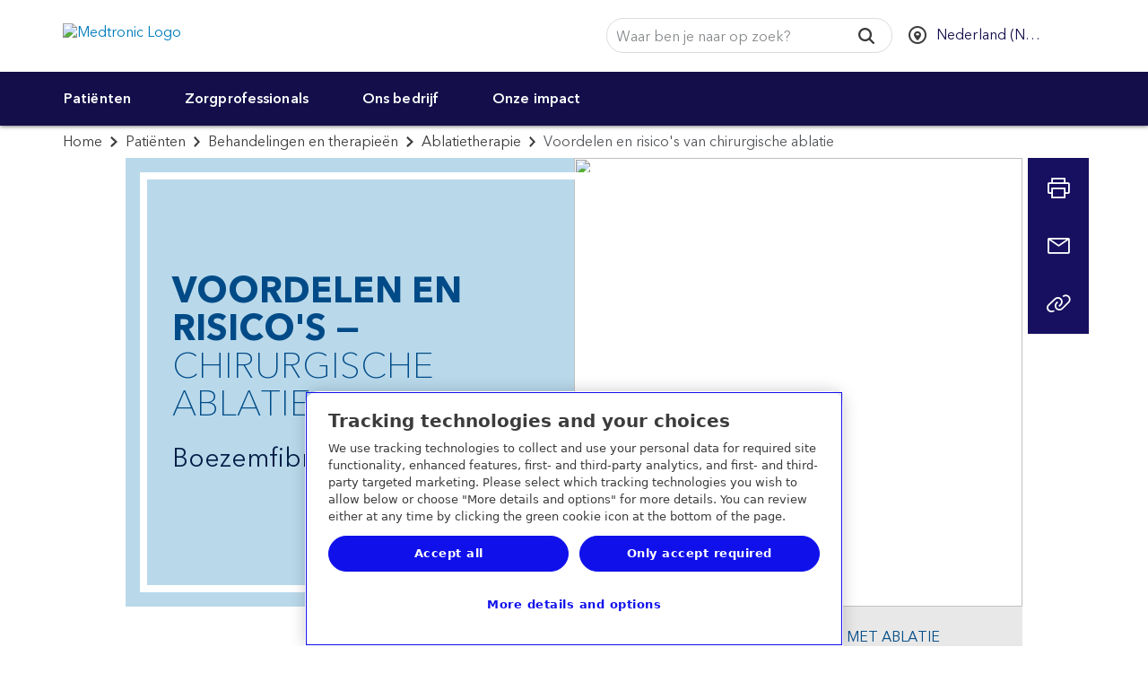

--- FILE ---
content_type: text/html; charset=utf-8
request_url: https://www.medtronic.com/nl-nl/patienten/behandelingen-en-therapieen/ablatietherapie-voor-boezemfibrilleren/voordelen-risicos-chirurgische-ablatie.html
body_size: 20099
content:
<!doctype html>
<html dir="ltr-new" class="medtronic-com-nl-nl " lang="nl-NL">
<head>
<meta http-equiv="content-type" content="text/html; charset=UTF-8"/>

<meta http-equiv="X-UA-Compatible" content="IE=edge"/>
<meta name="viewport" content="width=device-width,initial-scale=1"/>
<meta name="description" content="Chirurgische ablatie kan helpen bij boezemfibrilleren. Lees hier over de voordelen - mogelijk betere levenskwaliteit en minder symptomen - en de risico's ervan."/>
<meta name="format-detection" content="telephone=yes"/>
<meta http-equiv="cleartype" content="on"/>
<meta name="author" content="Medtronic"/>


<link rel="preconnect" href="https://medtronicinc.tt.omtrdc.net"/>
<link rel="preconnect" href="https://medtronic.scene7.com"/>
<link rel="preconnect" href="https://s2.go-mpulse.net"/>
<link rel="preconnect" href="https://static.cloud.coveo.com"/>
<link rel="preconnect" href="https://assets.adobedtm.com"/>
<link rel="preconnect" href="https://mboxedge28.tt.omtrdc.net"/>

<!--preload Avenir Thin -->
<link rel="preload" href="/etc.clientlibs/medtronic-com/clientlibs/clientlib-all/resources/fonts/bae40acb-d6f4-4286-8b5c-a268303f2bcf.woff2" as="font" type="font/woff2" crossorigin/>
<!--preload Avenir Regular -->
<link rel="preload" href="/etc.clientlibs/medtronic-com/clientlibs/clientlib-all/resources/fonts/09ab0626-bb45-4650-acc8-0182d693df02.woff2" as="font" type="font/woff2" crossorigin/>


    <META NAME="ROBOTS" CONTENT="INDEX, FOLLOW"/>



















<meta property="fb:app_id" content="339422286898361"/>
<meta property="og:title" content="Voordelen en risico&#39;s van chirurgische ablatie | Medtronic"/>
<meta property="og:description" content="Chirurgische ablatie kan helpen bij boezemfibrilleren. Lees hier over de voordelen - mogelijk betere levenskwaliteit en minder symptomen - en de risico&#39;s ervan."/>
<meta property="og:image" content="https://www.medtronic.com/content/dam/medtronic-com/us-en/corporate/photography/patients-conditions/patient_golfer.jpg"/>
<meta property="og:url" content="https://www.medtronic.com/nl-nl/patienten/behandelingen-en-therapieen/ablatietherapie-voor-boezemfibrilleren/voordelen-risicos-chirurgische-ablatie.html"/>
<meta property="og:type" content="website"/>
<meta property="og:locale"/>
<script type="text/javascript">var SITEPATH = "\/nl\u002Dnl";</script>






    
    
        <!-- OneTrust Cookies Consent Notice start for medtronic.com -->
        
            <script type="text/javascript" src="https://cdn.cookielaw.org/consent/7d3bbabe-76bb-430d-a2f3-0d88d8048fc2/OtAutoBlock.js"></script>
            <script data-dlayer-ignore="true" src="https://cdn.cookielaw.org/scripttemplates/otSDKStub.js" type="text/javascript" charset="UTF-8" data-domain-script="7d3bbabe-76bb-430d-a2f3-0d88d8048fc2"></script>
            

            <script type="text/javascript">
                 window._elqQ = window._elqQ || [];
                _elqQ.push(['elqSetSiteId', '298548211']); // Covidien
                _elqQ.push(['elqUseFirstPartyCookie', 'covtk.medtronic.com']);
                _elqQ.push(['elqTrackPageView', window.location.href]);
                _elqQ.push(['elqSetSiteId', '357929245']); // DIB
                _elqQ.push(['elqTrackPageView', window.location.href]);
                _elqQ.push(['elqSetSiteId', '1273783562']);  // RTG
                _elqQ.push(['elqTrackPageView', window.location.href]);
                _elqQ.push(['elqSetSiteId', '380021914']);// CVG
                _elqQ.push(['elqUseFirstPartyCookie', 'trck.medtronic.com']);
                _elqQ.push(['elqTrackPageView', window.location.href]);

                function OptanonWrapper() {
                    
                    this.ProcessIntegrationModules = function() {
                        var json = Optanon.GetDomainData();
                        for (var i = 0; i < json.Groups.length; i += 1) {
                            var group = json.Groups[i];
                            var eloquaCookieGroup = null;
                            if (group.Cookies && group.Cookies.length > 0) {
                                for (var k = 0; k < group.Cookies.length; k += 1) {
                                    var cookie = group.Cookies[k];
                                    if (cookie.Name === "ELOQUA") {
                                        eloquaCookieGroup = group.Parent ? group.Parent.OptanonGroupId : group.OptanonGroupId;
                                    }
                                }
                            }
                            if (eloquaCookieGroup !== null) {
                                var groupIsActive = OptanonActiveGroups.indexOf(eloquaCookieGroup) != -1;
                                console.log("eloquaCookieGroup groupIsActive", OptanonActiveGroups,  eloquaCookieGroup, groupIsActive)
                                SetEloquaTracking(groupIsActive);
                            }
                        }
                    }
                    ProcessIntegrationModules();
                }

                function isScriptLoaded(scriptSrc) {
                    let elqScript = document.querySelector('script[src="' + scriptSrc + '"]');
                    console.log("EloquaScript",elqScript);
                    return elqScript !== null;
                }

                function SetEloquaTracking(optIn) {
                    console.log("SetEloquaTracking optIn", optIn)
                    let isElqCfgFileLoaded = isScriptLoaded('https://img.en25.com/i/elqCfg.min.js');
                    console.log("isElqCfgFileLoaded", isElqCfgFileLoaded);

                    if (optIn && !isElqCfgFileLoaded) {
                        function after_load() {
                            window._elqQ.push(["elqOptIn"]);
                            console.log("SetEloquaTracking after_load", window._elqQ)
                        }
                        function sync_load() {
                            var s = document.createElement('script');
                            s.type = 'text/javascript';
                            s.async = false; // synchronously load the script
                            s.onload = after_load;
                            s.src = 'https://img.en25.com/i/elqCfg.min.js';
                            var x = document.getElementsByTagName('script')[0];
                            x.parentNode.insertBefore(s, x);
                        }
                        sync_load();
                        console.log("elqcfg File load initiated...");

                        _elqQ.push(['elqTrackPageViewOptinByCountry']);
                    } else {
                        var trackingStatus = optIn ? "elqOptIn" : "elqOptOut";
                        var a = window._elqQ.push([trackingStatus]);
                        console.log("SetEloquaTracking Ending window._elqQ", window._elqQ)
                    }
                };

                var now = new Date();
                now.setTime(now.getTime() + 1 * 3600 * 1000 * 24 * 365);
                delete_cookie();

                function delete_cookie() {
                    if (!getCookie('cleared-onetrust-cookies')) {
                        console.log("entered");
                        document.cookie = "OptanonAlertBoxClosed" + "=" + "; path=/" + ";"
                            + "domain=.groupama.it" + '; expires=Thu, 01 Jan 1970 00:00:01 GMT';
                        document.cookie = "OptanonConsent" + "=" + "; path=/" + ";"
                            + "domain=.groupama.it" + '; expires=Thu, 01 Jan 1970 00:00:01 GMT';
                        console.log("exit");
                    }

                    document.cookie = "cleared-onetrust-cookies" + "=" + "; path=/" + ";"
                        + "domain=.groupama.it" + ";"
                        + "expires=" + now;
                    console.log("test");
                }


                function getCookie(cookieName) {
                    var value = '; ' + document.cookie;
                    var parts = value.split('; ' + cookieName + '=');
                    if (parts.length == 2) { return true; }
                }                
            </script>
        
        <!-- OneTrust Cookies Consent Notice end for medtronic.com -->
        
        <style>
            .header__select {
                visibility: hidden;
            }
        </style>
        
    
<link rel="stylesheet" href="/etc.clientlibs/medtronic-com/clientlibs/css-base/left-to-right-new.min.1622dad2aa8f12bd6d4383c3148dfa64.css" type="text/css">



        
    



        
        
        
        
            
    
<link rel="stylesheet" href="/etc.clientlibs/medtronic-com/components/content/global-pop-up/global-nav.min.e3506dac6f6d1d3173cb33b87c39319f.css" type="text/css">



        
        <script data-ot-ignore type="text/javascript" src="/etc.clientlibs/medtronic-com/clientlibs/clientlib-site/js/libraries/modernizr/modernizr-2.8.3.4df5d787cda37490803ccec41bb20f66.js"></script>
        
        
            <link rel="stylesheet" href="/etc.clientlibs/medtronic-com/clientlibs/print.6419672f54489050a939eb095699bbb7.css" type="text/css" media="print"/>
        
        
        
    



    <style id="antiClickjack"></style>
    <script type="text/javascript">
        if (self === top) {
            var antiClickjack = document.getElementById("antiClickjack");
            antiClickjack.parentNode.removeChild(antiClickjack);
        } else {
            top.location = self.location;
        }
    </script>









    


        <script type="text/javascript" src="//assets.adobedtm.com/e5d3245550c3/48997fec295b/launch-c7f3f5a4c9fc.min.js"></script>


    <script type="text/javascript">if (typeof _satellite !== "undefined") { _satellite.setCookie("sat_track", "false"); }</script>
    <link rel="apple-touch-icon-precomposed" href="/content/dam/medtronic-com/apple-touch-icon-precomposed.png"/>
<link rel="canonical" href="https://www.medtronic.com/nl-nl/patienten/behandelingen-en-therapieen/ablatietherapie-voor-boezemfibrilleren/voordelen-risicos-chirurgische-ablatie.html"/>
<link rel="apple-touch-icon" sizes="180x180" href="/content/dam/medtronic-wide/public/channel-configuration/favicons/apple-touch-icon.png"/>
<link rel="icon" type="image/png" sizes="32x32" href="/content/dam/medtronic-wide/public/channel-configuration/favicons/favicon-32x32.png"/>
<link rel="icon" type="image/png" sizes="16x16" href="/content/dam/medtronic-wide/public/channel-configuration/favicons/favicon-16x16.png"/>
<link rel="manifest" href="/content/dam/medtronic-wide/public/channel-configuration/favicons/site.webmanifest"/>
<link rel="shortcut icon" href="/content/dam/medtronic-wide/public/channel-configuration/favicons/favicon.ico"/>
<meta name="msapplication-TileColor" content="#ffffff"/>
<meta name="msapplication-config" content="/content/dam/medtronic-wide/public/channel-configuration/favicons/browserconfig.xml"/>
<meta name="theme-color" content="#ffffff"/>
<title>Voordelen en risico's van chirurgische ablatie | Medtronic</title>



    <!-- Start of Google pixel implementation for ca-en or ca-fr site pages-->
    
    <!-- END of Google pixel implementation for ca-en or ca-fr site pages-->

<script>(window.BOOMR_mq=window.BOOMR_mq||[]).push(["addVar",{"rua.upush":"false","rua.cpush":"true","rua.upre":"false","rua.cpre":"false","rua.uprl":"false","rua.cprl":"false","rua.cprf":"false","rua.trans":"SJ-130ff321-66b8-498d-bd04-8f5a277a3b9b","rua.cook":"false","rua.ims":"false","rua.ufprl":"false","rua.cfprl":"false","rua.isuxp":"false","rua.texp":"norulematch","rua.ceh":"false","rua.ueh":"false","rua.ieh.st":"0"}]);</script>
                              <script>!function(e){var n="https://s.go-mpulse.net/boomerang/";if("True"=="True")e.BOOMR_config=e.BOOMR_config||{},e.BOOMR_config.PageParams=e.BOOMR_config.PageParams||{},e.BOOMR_config.PageParams.pci=!0,n="https://s2.go-mpulse.net/boomerang/";if(window.BOOMR_API_key="PRR2U-SSFLH-BKFNL-6P7A8-E4MTG",function(){function e(){if(!o){var e=document.createElement("script");e.id="boomr-scr-as",e.src=window.BOOMR.url,e.async=!0,i.parentNode.appendChild(e),o=!0}}function t(e){o=!0;var n,t,a,r,d=document,O=window;if(window.BOOMR.snippetMethod=e?"if":"i",t=function(e,n){var t=d.createElement("script");t.id=n||"boomr-if-as",t.src=window.BOOMR.url,BOOMR_lstart=(new Date).getTime(),e=e||d.body,e.appendChild(t)},!window.addEventListener&&window.attachEvent&&navigator.userAgent.match(/MSIE [67]\./))return window.BOOMR.snippetMethod="s",void t(i.parentNode,"boomr-async");a=document.createElement("IFRAME"),a.src="about:blank",a.title="",a.role="presentation",a.loading="eager",r=(a.frameElement||a).style,r.width=0,r.height=0,r.border=0,r.display="none",i.parentNode.appendChild(a);try{O=a.contentWindow,d=O.document.open()}catch(_){n=document.domain,a.src="javascript:var d=document.open();d.domain='"+n+"';void(0);",O=a.contentWindow,d=O.document.open()}if(n)d._boomrl=function(){this.domain=n,t()},d.write("<bo"+"dy onload='document._boomrl();'>");else if(O._boomrl=function(){t()},O.addEventListener)O.addEventListener("load",O._boomrl,!1);else if(O.attachEvent)O.attachEvent("onload",O._boomrl);d.close()}function a(e){window.BOOMR_onload=e&&e.timeStamp||(new Date).getTime()}if(!window.BOOMR||!window.BOOMR.version&&!window.BOOMR.snippetExecuted){window.BOOMR=window.BOOMR||{},window.BOOMR.snippetStart=(new Date).getTime(),window.BOOMR.snippetExecuted=!0,window.BOOMR.snippetVersion=12,window.BOOMR.url=n+"PRR2U-SSFLH-BKFNL-6P7A8-E4MTG";var i=document.currentScript||document.getElementsByTagName("script")[0],o=!1,r=document.createElement("link");if(r.relList&&"function"==typeof r.relList.supports&&r.relList.supports("preload")&&"as"in r)window.BOOMR.snippetMethod="p",r.href=window.BOOMR.url,r.rel="preload",r.as="script",r.addEventListener("load",e),r.addEventListener("error",function(){t(!0)}),setTimeout(function(){if(!o)t(!0)},3e3),BOOMR_lstart=(new Date).getTime(),i.parentNode.appendChild(r);else t(!1);if(window.addEventListener)window.addEventListener("load",a,!1);else if(window.attachEvent)window.attachEvent("onload",a)}}(),"".length>0)if(e&&"performance"in e&&e.performance&&"function"==typeof e.performance.setResourceTimingBufferSize)e.performance.setResourceTimingBufferSize();!function(){if(BOOMR=e.BOOMR||{},BOOMR.plugins=BOOMR.plugins||{},!BOOMR.plugins.AK){var n="true"=="true"?1:0,t="",a="amj5luixiedui2l4gwra-f-3ddf1cc98-clientnsv4-s.akamaihd.net",i="false"=="true"?2:1,o={"ak.v":"39","ak.cp":"1494355","ak.ai":parseInt("218082",10),"ak.ol":"0","ak.cr":10,"ak.ipv":4,"ak.proto":"h2","ak.rid":"4bb802cd","ak.r":47394,"ak.a2":n,"ak.m":"b","ak.n":"essl","ak.bpcip":"3.19.213.0","ak.cport":53480,"ak.gh":"23.33.84.199","ak.quicv":"","ak.tlsv":"tls1.3","ak.0rtt":"","ak.0rtt.ed":"","ak.csrc":"-","ak.acc":"","ak.t":"1769747874","ak.ak":"hOBiQwZUYzCg5VSAfCLimQ==gTsKTB4SThdmXfwaVDO4XSZzLAmD7/TC2snPh18czGL6IjlB6eviiiASClzLnv5uTyrTJzKQSe3s5vOkqKmsVjVIEeFigvUUm9VG/2LGACJ9dVm/oUeImRVM/fQim0R5QqOVjTF4ALZTD1yGKFQWgqXz+kF7ys5aj5TjzpLlg2cHoHgc0BGGA5Pgm/49ez5r4qFQlQCF1ME+sQsOfwwDnzJ77dQzzzvR0mO9+KOrLBQ6M4GQvZ4DWQESdhefH++VQm6fv2wKbs/S4dHsMgyv8p4y14E6QY45VDQzIMhfvCSreZyQUloRkfyBqrgqDfWIrtbxH+Fchn+84yJTgirQntJ1vlEVX+N3HT9f/gPMvCK7eu/v6y5r3aWWZxXonmpif5uFqFJ2FhGiW1pb6eCyQKq+t6AEDKvykb/4VClxWJI=","ak.pv":"501","ak.dpoabenc":"","ak.tf":i};if(""!==t)o["ak.ruds"]=t;var r={i:!1,av:function(n){var t="http.initiator";if(n&&(!n[t]||"spa_hard"===n[t]))o["ak.feo"]=void 0!==e.aFeoApplied?1:0,BOOMR.addVar(o)},rv:function(){var e=["ak.bpcip","ak.cport","ak.cr","ak.csrc","ak.gh","ak.ipv","ak.m","ak.n","ak.ol","ak.proto","ak.quicv","ak.tlsv","ak.0rtt","ak.0rtt.ed","ak.r","ak.acc","ak.t","ak.tf"];BOOMR.removeVar(e)}};BOOMR.plugins.AK={akVars:o,akDNSPreFetchDomain:a,init:function(){if(!r.i){var e=BOOMR.subscribe;e("before_beacon",r.av,null,null),e("onbeacon",r.rv,null,null),r.i=!0}return this},is_complete:function(){return!0}}}}()}(window);</script></head>
<body class=" original-legacy-template">


<div id="notification-container">
    
    
<div class="modal" id="modalWarn" tabindex="-1" role="dialog" aria-labelledby="modalHeadingWarn" aria-describedby="modalDescWarn">
<!--googleoff: all-->
    <div class="modal-dialog modal-lg" role="document">
        <div class="modal-content">
            <div class="modal-header clearfix">
                <a href="#" data-dismiss="modal" class="icon-fallback-text" aria-label="Close button">
                    <i class="icon shape-mdt-close" aria-hidden="true"></i>
                    <span class="text">Close</span>
                </a>
                <h3 class="modal-title yellow" id="modalHeadingWarn">U verlaat nu de website van Medtronic Nederland</h3>
            </div>
            <div class="modal-body" id="modalDescWarn">
                <p>U heeft een link geselecteerd die naar een andere website leidt. Als u op OK klikt, verlaat u deze website en gaat u naar een website die niet wordt beheerd door Medtronic Nederland.</p>
<p>Medtronic is niet verantwoordelijk voor de inhoud en het beheer van de andere website, en is derhalve ook niet verantwoordelijk voor mogelijke zakelijke overeenkomsten of transacties die via die website tot stand gekomen zijn. Het gebruik van de andere website is onderhevig aan de gebruiksvoorwaarden en privacyverklaring van die website.</p>

            </div>
            <div class="modal-footer bg-navy-blue">
                <div class="btn-row">
                    <a href="#" class="btn" data-dismiss="modal" role="button" id="closePopUp">Annuleren</a>
                    <a id="url_link" href="" class="btn" role="button" rel="external" target="_blank">OK</a>
                </div>
            </div>
        </div>
    </div>
<!--googleon: all-->
</div>




    

    
    



    
    
        
    
        
    <div id="outdated">
<!--googleoff: all-->
  <p><strong>Uw webbrowser is verouderd</strong></p>
  <p>
    Met een bijgewerkte browser heeft u een betere ervaring met de website van Medtronic. <a id="btnUpdateBrowser" href="http://www.outdatedbrowser.com">Werk mijn browser nu bij.</a>
  </p>
  <p class="last">
    <a href="#" id="btnCloseUpdateBrowser" title="Close">&times;</a>
  </p>
<!--googleon: all-->
</div>

    
    
    
    
    


</div>

<div class="global-wrap">
    

    
        
        
        
        <div class="header"><div class="header-wrap closed-header">
    <header>
        
        <a class="sr-only sr-only-focusable" href="#header-skip">Skip to main content</a>
        <div class="container-fluid">
            
            <a class="header__logo" href="https://www.medtronic.com/nl-nl/index.html">
                <img src="/content/dam/medtronic-com/mdt_logo_white.png" alt="Medtronic Logo"/>
            </a>
            
        </div>
    </header>
    <div class="nav-bar ">
    <div class="container-fluid">
        <div class="row">
            <div class="nav-bar__btn-menu">
                <a class="btn btn__menu btn--nav-style" aria-expanded="false" aria-controls="main-navigation" role="button" href="#">
                    <div class="menu-icon">
                        <i class="menu-icon__midline"></i>
                    </div> <span class="btn__menu-text">Menu</span>
                    <span class="btn__menu-text hidden">Sluiten</span>
                </a>
            </div>
            <div class="search-btn-container">
                <a class="btn btn__search btn--nav-style pull-opposite" aria-expanded="false" role="button" href="javascript:void(0);">
                    <div class="search-icon">
                        <svg focusable="false" enable-background="new 0 0 20 20" viewBox="0 0 20 20" xmlns="http://www.w3.org/2000/svg" class="coveo-search-button-svg">
                            <g fill="currentColor">
                                <path class="coveo-magnifier-circle-svg" d="m8.368 16.736c-4.614 0-8.368-3.754-8.368-8.368s3.754-8.368 8.368-8.368 8.368 3.754 8.368 8.368-3.754 8.368-8.368 8.368m0-14.161c-3.195 0-5.793 2.599-5.793 5.793s2.599 5.793 5.793 5.793 5.793-2.599 5.793-5.793-2.599-5.793-5.793-5.793"></path>
                                <path d="m18.713 20c-.329 0-.659-.126-.91-.377l-4.552-4.551c-.503-.503-.503-1.318 0-1.82.503-.503 1.318-.503 1.82 0l4.552 4.551c.503.503.503 1.318 0 1.82-.252.251-.581.377-.91.377"></path>
                            </g>
                        </svg>
                    </div>
                    <div class="menu-icon">
                        <i class="icon menu-icon__midline"></i>
                    </div> <span class="btn__search-text">Zoeken</span>
                    <span class="btn__search-text hidden">Sluiten</span>
                </a>
            </div>
        </div>
    </div>
    <div id="search-overlay">
        <div class="row">
            <div class="searchbar js-searchbar is-closed">
    <div class="searchbar__wrapper">
        <div id="searchbox">
    <!-- The `coveo-search-section` class is for alignment purpose only -->
    <div class="coveo-search-section">
        <!-- Setting `data-enable-omnibox` and `data-enable-query-suggest-addon` to `true` is not necessary in version 2.x -->
        <div class="CoveoSearchbox" data-enable-omnibox="true" data-enable-query-suggest-addon="true" role="search" data-placeholder='Waar ben je naar op zoek?'></div>
        <div class="CoveoAnalytics" data-endpoint="https://medtronicincproductionjlsldzfy.analytics.orghipaa.coveo.com/rest/ua" data-anonymous="true" data-search-hub="medtronic"></div>
    </div>
</div>




    </div>
    <link rel="stylesheet" href="https://static.cloud.coveo.com/searchui/v2.10092/css/CoveoFullSearch.min.css"/>

    
<link rel="stylesheet" href="/etc.clientlibs/medtronic-com/components/content/search-overlay/clientlibs-new.min.1aad0cb4e45c460af8fa1dafb08fad87.css" type="text/css">




    <script data-ot-ignore class="coveo-script" src="https://static.cloud.coveo.com/searchui/v2.10092/js/CoveoJsSearch.Lazy.min.js" defer></script>

    <script type="text/javascript">
    document.addEventListener("DOMContentLoaded", function() {
        //Coveo.SearchEndpoint.configureCloudV2Endpoint("", "xx07546f79-7343-4532-98eb-fb7b7fab2bfe","https://medtronicincproductionjlsldzfy.orghipaa.coveo.com/rest/search");
        if (window.location.href.indexOf("brandcentral") > -1) {
            Coveo.SearchEndpoint.configureCloudV2Endpoint("", "xxd627f2c0-d994-4748-be62-30aff750f40e","https://medtronicincproductionjlsldzfy.orghipaa.coveo.com/rest/search");
        } else if (window.location.href.indexOf("digitalcentral") > -1) {
            Coveo.SearchEndpoint.configureCloudV2Endpoint("", "xx485bcee5-c51e-49e5-acf0-0af0708b3c9f","https://medtronicincproductionjlsldzfy.orghipaa.coveo.com/rest/search");
        } else if (window.location.href.indexOf("animal-health") > -1) {
            Coveo.SearchEndpoint.configureCloudV2Endpoint("", "xxb5bea937-669c-45bb-bd0b-2960869f2f01","https://medtronicincproductionjlsldzfy.orghipaa.coveo.com/rest/search");
        } else {
            Coveo.SearchEndpoint.configureCloudV2Endpoint("", "xx07546f79-7343-4532-98eb-fb7b7fab2bfe","https://medtronicincproductionjlsldzfy.orghipaa.coveo.com/rest/search");
        }
       
        var root = Coveo.$$(document).find("#searchbox");
        var currentURL = window.location.href;
        var urlArray = window.location.pathname.split('/');
        var langRegion = "";
        var langRegionNew = "/en_xd/";
        var Audience = "";
        var searchUI = "medtronic";
        if ((currentURL.indexOf('/covidien/') !== -1) || (currentURL.indexOf('/mitg/') !== -1)) {
            langRegion = "/" + urlArray[2] + "/";
            var searchResultsPage = "search.html";
        } else if (urlArray[1] == "digitalcentral") {
            langRegion = "/en-us/";
            console.log("Publisher value = " + langRegion);
            var searchResultsPage = "/content/medtronic-com/nl-nl/zoekresultaten.html";
            if (searchResultsPage.includes("/content/medtronic-com")) {
                searchResultsPage = searchResultsPage.replace("/content/medtronic-com", "");
            }
        } else if (urlArray[1] == "uk-en") {
            langRegion = "/en-gb/";
            console.log("Publisher value = " + langRegion);
            var searchResultsPage = "/content/medtronic-com/nl-nl/zoekresultaten.html";
            if (searchResultsPage.includes("/content/medtronic-com")) {
                searchResultsPage = searchResultsPage.replace("/content/medtronic-com", "");
            }
        } else if (urlArray[2] == "medtronic-com") {
            var localeStr = urlArray[3];
            //Should test for DigitalCentral and UK this is for Author
            if (localeStr == "digitalcentral") {
                langRegion = "/en-us/";
                console.log("Author value = " + langRegion);
                var searchResultsPage = "/content/medtronic-com/nl-nl/zoekresultaten.html";
            } else if (localeStr == "uk-en") {
                langRegion = "/en-gb/";
                console.log("Author value = " + langRegion);
                var searchResultsPage = "/content/medtronic-com/nl-nl/zoekresultaten.html";
            } else {
                langRegion = "/" + localeStr.substring(3, 5) + "-" + localeStr.substring(0, 2) + "/";
                var searchResultsPage = "/content/medtronic-com/nl-nl/zoekresultaten.html";
                console.log("Author value = " + langRegion);
            }
        } else {
            var localeStr = urlArray[1];
            langRegion = "/" + localeStr.substring(3, 5) + "-" + localeStr.substring(0, 2) + "/";
            var searchResultsPage = "/content/medtronic-com/nl-nl/zoekresultaten.html";
            console.log("Publisher value = " + langRegion);
            if (searchResultsPage.includes("/content/medtronic-com")) {
                searchResultsPage = searchResultsPage.replace("/content/medtronic-com", "");
            }
        }
        if (window.location.href.indexOf("brandcentral") > -1) {
            langRegion = "/en-us/";
        }
        var lang = langRegion.substring(1, 3);
        if (lang == "es") {
            lang = "es-es";
        }

        if (lang == "pt") {
            lang = "pt-br";
        }

        if (lang == "zh") {
            lang = "zh-cn";
        }

        if (lang != "en" && lang !="he") {$.getScript("https://static.cloud.coveo.com/searchui/v2.10092/js/cultures/"+lang+".js");}

        if (lang == "he") {$.getScript("/content/dam/medtronic-com/js/he.js");}
        console.log('lang is ' +lang);
        if (document.referrer.indexOf("patients") > -1) {
            Audience = 'Patients & Caregivers'
        }
        if (document.referrer.indexOf("healthcare-professionals") > -1) {
            Audience = 'Healthcare Professionals'
        }
        Coveo.$$(root).on('changeAnalyticsCustomData', function(e, args) {
            args.language = lang.substring(0, 2);
            if (args.type === 'ClickEvent' || args.type === 'CustomEvent') {
                args.metaObject.context_locale = langRegion;
                args.metaObject.context_searchUI = searchUI;
                args.metaObject.context_audience = Audience;
            }
        });
        Coveo.$$(root).on('buildingQuery', function(e, args) {
            args.queryBuilder.addContext({
                'locale': langRegion,
                'searchUI': searchUI,
                'audience': Audience
            });
        });
        Coveo.initSearchbox(root, searchResultsPage);
        document.addEventListener('DOMContentLoaded', function () {
            Coveo.SearchEndpoint.configureSampleEndpointV2();
            Coveo.init(document.body);
        });
         String.toLocaleString({
            "ko":
                {
                "InsertAQuery": "쿼리 삽입",
                "PressEnterToSend": "Enter 키를 눌러 보냅니다.",
                "Search": "검색"
                }
            });

    });
    
    setTimeout(function() {
        Coveo.$$(document.body).findAll(".CoveoSearchButton").forEach(function(element) {
            element.addEventListener("keydown", function(event) {
                if (event.keyCode === 13) {
                    element.click();
                }
            })
        });
    }, 1500);
    </script>

</div>

        </div>
    </div>
    <div class="country-selector" data-a11y-country-selector="Select a country to see this website in the local language">
	
            <ul class="unstyled header__select list-inline">
                
                <li class="select-language">
                    
                    <div class="hidden">
                        
                            <a href="https://www.medtronic.com/nl-nl/index.html" class="hidden language-selection" data-locale="nl-NL">Nederlands</a>
                        
                    </div>
                </li>
                
                <li class="select-country">
                    <select style="width: 100%;" autocomplete="off" name="country" id="headerCountry" aria-label="CountrySelector">
                        <option>Selecteer land / regio</option>
                        
                            <option value="en-XA">
                                Adriatic
                                
                            </option>
                        
                            <option value="en-SA">
                                Arabia
                                
                            </option>
                        
                            <option value="es-AR">
                                Argentina
                                
                            </option>
                        
                            <option value="en-XB">
                                Australia and New Zealand
                                
                            </option>
                        
                            <option value="en-BD">
                                Bangladesh
                                
                            </option>
                        
                            <option value="fr-BE">
                                Belgique (Belgium)
                                
                                    - Français
                            </option>
                        
                            <option value="nl-BE">
                                België (Belgium)
                                
                                    - Nederlands
                            </option>
                        
                            <option value="pt-BR">
                                Brasil (Brazil)
                                
                            </option>
                        
                            <option value="bg-BG">
                                Bulgaria
                                
                            </option>
                        
                            <option value="en-CA">
                                Canada
                                
                                    - English
                            </option>
                        
                            <option value="fr-CA">
                                Canada
                                
                                    - Français
                            </option>
                        
                            <option value="en-ME">
                                Europe Central/Eastern, Middle East &amp; Africa, Asia
                                
                                    - EN
                            </option>
                        
                            <option value="cs-CZ">
                                Česká republika (Czech Republic)
                                
                            </option>
                        
                            <option value="es-CL">
                                Chile
                                
                            </option>
                        
                            <option value="zh-CN">
                                中国 (China)
                                
                            </option>
                        
                            <option value="es-CO">
                                Colombia
                                
                            </option>
                        
                            <option value="es-CR">
                                Costa Rica
                                
                            </option>
                        
                            <option value="sr-RS">
                                Србија (Serbia)
                                
                            </option>
                        
                            <option value="da-DK">
                                Danmark (Denmark)
                                
                            </option>
                        
                            <option value="de-DE">
                                Deutschland (Germany)
                                
                            </option>
                        
                            <option value="es-EC">
                                Ecuador
                                
                            </option>
                        
                            <option value="es-ES">
                                España (Spain)
                                
                            </option>
                        
                            <option value="en-XD">
                                Europe
                                
                            </option>
                        
                            <option value="fr-FR">
                                France
                                
                            </option>
                        
                            <option value="el-GR">
                                Ελλάδα (Greece)
                                
                            </option>
                        
                            <option value="zh-HK">
                                香港特區 (Hong Kong SAR)
                                
                            </option>
                        
                            <option value="en-IN">
                                Indian Subcontinent
                                
                            </option>
                        
                            <option value="he-IL">
                                Israel  ישראל
                                
                            </option>
                        
                            <option value="it-IT">
                                Italia (Italy)
                                
                            </option>
                        
                            <option value="ja-JP">
                                日本 (Japan)
                                
                            </option>
                        
                            <option value="es-XL">
                                Latinoamérica
                                
                            </option>
                        
                            <option value="hu-HU">
                                Magyarország (Hungary)
                                
                            </option>
                        
                            <option value="es-MX">
                                México (Mexico)
                                
                            </option>
                        
                            <option value="nl-NL" selected>
                                Nederland (Netherlands)
                                
                            </option>
                        
                            <option value="nn-NO">
                                Norge (Norway)
                                
                            </option>
                        
                            <option value="de-AT">
                                Österreich (Austria)
                                
                            </option>
                        
                            <option value="es-PA">
                                Panama
                                
                            </option>
                        
                            <option value="es-PY">
                                Paraguay
                                
                            </option>
                        
                            <option value="es-PE">
                                Perú (Peru)
                                
                            </option>
                        
                            <option value="en-PH">
                                Philippines 
                                
                            </option>
                        
                            <option value="pl-PL">
                                Polska (Poland)
                                
                            </option>
                        
                            <option value="ru-RU">
                                Российская Федерация (Russia)
                                
                            </option>
                        
                            <option value="pt-PT">
                                Portugal
                                
                            </option>
                        
                            <option value="es-PR">
                                Puerto Rico
                                
                            </option>
                        
                            <option value="ro-RO">
                                Romania
                                
                            </option>
                        
                            <option value="ar-ME">
                                العربية الشرق Middle East
                                
                                    - Arabic العربية
                            </option>
                        
                            <option value="de-CH">
                                Schweiz (Switzerland)
                                
                                    - Deutsch
                            </option>
                        
                            <option value="en-SG">
                                Singapore
                                
                            </option>
                        
                            <option value="sk-SK">
                                Slovenská republika (Slovak Republic)
                                
                            </option>
                        
                            <option value="en-ZA">
                                South Africa and Sub-Sahara
                                
                            </option>
                        
                            <option value="ko-KR">
                                대한민국 (South Korea)
                                
                            </option>
                        
                            <option value="fr-CH">
                                Suisse (Switzerland)
                                
                                    - Français
                            </option>
                        
                            <option value="fi-FI">
                                Suomi (Finland)
                                
                            </option>
                        
                            <option value="sv-SE">
                                Sverige (Sweden)
                                
                            </option>
                        
                            <option value="zh-TW">
                                台灣地區 (Taiwan)
                                
                            </option>
                        
                            <option value="th-TH">
                                ประเทศไทย (Thailand)
                                
                            </option>
                        
                            <option value="tr-TR">
                                Türkiye (Turkey)
                                
                            </option>
                        
                            <option value="en-GB">
                                United Kingdom
                                
                            </option>
                        
                            <option value="en-US">
                                United States
                                
                            </option>
                        
                            <option value="es-UY">
                                Uruguay
                                
                            </option>
                        
                            <option value="uk-UA">
                                Україна (Ukraine)
                                
                            </option>
                        
                            <option value="vi-VN">
                                Tiếng Việt (Vietnam)
                                
                            </option>
                        
                    </select>
                </li>
                <div class="hidden">
                    
                        <a href="https://adriatic.medtronic.com/xa-en/index.html" class="hidden country-selection" data-locale="en-XA">Adriatic</a>
                    
                
                    
                        <a href="https://www.medtronic.com/en-sa/index.html" class="hidden country-selection" data-locale="en-SA">Arabia</a>
                    
                
                    
                        <a href="https://www.medtronic.com/ar-es/index.html" class="hidden country-selection" data-locale="es-AR">Argentina</a>
                    
                
                    
                        <a href="https://www.medtronic.com/au-en/index.html" class="hidden country-selection" data-locale="en-XB">Australia and New Zealand</a>
                    
                
                    
                        <a href="https://www.medtronic.com/bd-en/index.html" class="hidden country-selection" data-locale="en-BD">Bangladesh</a>
                    
                
                    
                        <a href="https://www.medtronic.com/be-fr/index.html" class="hidden country-selection" data-locale="fr-BE">Belgique (Belgium)</a>
                    
                
                    
                        <a href="https://www.medtronic.com/be-nl/index.html" class="hidden country-selection" data-locale="nl-BE">België (Belgium)</a>
                    
                
                    
                        <a href="https://www.medtronic.com/br-pt/index.html" class="hidden country-selection" data-locale="pt-BR">Brasil (Brazil)</a>
                    
                
                    
                        <a href="https://www.medtronic.com/bg-bg/index.html" class="hidden country-selection" data-locale="bg-BG">Bulgaria</a>
                    
                
                    
                        <a href="https://www.medtronic.com/en-ca/index.html" class="hidden country-selection" data-locale="en-CA">Canada</a>
                    
                
                    
                        <a href="https://www.medtronic.com/fr-ca/index.html" class="hidden country-selection" data-locale="fr-CA">Canada</a>
                    
                
                    
                        <a href="https://www.medtronic.com/me-en/index.html" class="hidden country-selection" data-locale="en-ME">Europe Central/Eastern, Middle East &amp; Africa, Asia</a>
                    
                
                    
                        <a href="https://www.medtronic.com/cz-cs/index.html" class="hidden country-selection" data-locale="cs-CZ">Česká republika (Czech Republic)</a>
                    
                
                    
                        <a href="https://www.medtronic.com/cl-es/index.html" class="hidden country-selection" data-locale="es-CL">Chile</a>
                    
                
                    
                        <a href="https://www.medtronic.com/cn-zh/index.html" class="hidden country-selection" data-locale="zh-CN">中国 (China)</a>
                    
                
                    
                        <a href="https://www.medtronic.com/es-co/index.html" class="hidden country-selection" data-locale="es-CO">Colombia</a>
                    
                
                    
                        <a href="https://www.medtronic.com/cr-es/index.html" class="hidden country-selection" data-locale="es-CR">Costa Rica</a>
                    
                
                    
                        <a href="https://www.medtronic.com/rs-sr/index.html" class="hidden country-selection" data-locale="sr-RS">Србија (Serbia)</a>
                    
                
                    
                        <a href="https://www.medtronic.com/dk-da/index.html" class="hidden country-selection" data-locale="da-DK">Danmark (Denmark)</a>
                    
                
                    
                        <a href="https://www.medtronic.com/de-de/index.html" class="hidden country-selection" data-locale="de-DE">Deutschland (Germany)</a>
                    
                
                    
                        <a href="https://www.medtronic.com/ec-es/index.html" class="hidden country-selection" data-locale="es-EC">Ecuador</a>
                    
                
                    
                        <a href="https://www.medtronic.com/es-es/index.html" class="hidden country-selection" data-locale="es-ES">España (Spain)</a>
                    
                
                    
                        <a href="https://www.medtronic.com/en-ie/index.html" class="hidden country-selection" data-locale="en-XD">Europe</a>
                    
                
                    
                        <a href="https://www.medtronic.com/fr-fr/index.html" class="hidden country-selection" data-locale="fr-FR">France</a>
                    
                
                    
                        <a href="https://www.medtronic.com/gr-el/index.html" class="hidden country-selection" data-locale="el-GR">Ελλάδα (Greece)</a>
                    
                
                    
                        <a href="https://global.medtronic.com/xg-en/about/hong-kong.html" class="hidden country-selection" data-locale="zh-HK">香港特區 (Hong Kong SAR)</a>
                    
                
                    
                        <a href="https://www.medtronic.com/in-en/index.html" class="hidden country-selection" data-locale="en-IN">Indian Subcontinent</a>
                    
                
                    
                        <a href="https://www.medtronic.com/il-he/index.html" class="hidden country-selection" data-locale="he-IL">Israel  ישראל</a>
                    
                
                    
                        <a href="https://www.medtronic.com/it-it/index.html" class="hidden country-selection" data-locale="it-IT">Italia (Italy)</a>
                    
                
                    
                        <a href="https://www.medtronic.com/jp-ja/index.html" class="hidden country-selection" data-locale="ja-JP">日本 (Japan)</a>
                    
                
                    
                        <a href="https://latinoamerica.medtronic.com/xl-es/index.html" class="hidden country-selection" data-locale="es-XL">Latinoamérica</a>
                    
                
                    
                        <a href="https://www.medtronic.com/hu-hu/index.html" class="hidden country-selection" data-locale="hu-HU">Magyarország (Hungary)</a>
                    
                
                    
                        <a href="https://www.medtronic.com/mx-es/index.html" class="hidden country-selection" data-locale="es-MX">México (Mexico)</a>
                    
                
                    
                        <a href="https://www.medtronic.com/nl-nl/index.html" class="hidden country-selection" data-locale="nl-NL">Nederland (Netherlands)</a>
                    
                
                    
                        <a href="https://www.medtronic.com/no-nn/index.html" class="hidden country-selection" data-locale="nn-NO">Norge (Norway)</a>
                    
                
                    
                        <a href="https://www.medtronic.com/at-de/index.html" class="hidden country-selection" data-locale="de-AT">Österreich (Austria)</a>
                    
                
                    
                        <a href="https://www.medtronic.com/pa-es/index.html" class="hidden country-selection" data-locale="es-PA">Panama</a>
                    
                
                    
                        <a href="https://www.medtronic.com/py-es/index.html" class="hidden country-selection" data-locale="es-PY">Paraguay</a>
                    
                
                    
                        <a href="https://www.medtronic.com/pe-es/index.html" class="hidden country-selection" data-locale="es-PE">Perú (Peru)</a>
                    
                
                    
                        <a href="https://www.medtronic.com/ph-en/index.html" class="hidden country-selection" data-locale="en-PH">Philippines </a>
                    
                
                    
                        <a href="https://www.medtronic.com/pl-pl/index.html" class="hidden country-selection" data-locale="pl-PL">Polska (Poland)</a>
                    
                
                    
                        <a href="https://www.medtronic.com/ru-ru/index.html" class="hidden country-selection" data-locale="ru-RU">Российская Федерация (Russia)</a>
                    
                
                    
                        <a href="https://www.medtronic.com/pt-pt/index.html" class="hidden country-selection" data-locale="pt-PT">Portugal</a>
                    
                
                    
                        <a href="https://www.medtronic.com/pr-es/index.html" class="hidden country-selection" data-locale="es-PR">Puerto Rico</a>
                    
                
                    
                        <a href="https://www.medtronic.com/ro-ro/index.html" class="hidden country-selection" data-locale="ro-RO">Romania</a>
                    
                
                    
                        <a href="https://www.medtronic.com/me-ar/index.html" class="hidden country-selection" data-locale="ar-ME">العربية الشرق Middle East</a>
                    
                
                    
                        <a href="https://www.medtronic.com/ch-de/index.html" class="hidden country-selection" data-locale="de-CH">Schweiz (Switzerland)</a>
                    
                
                    
                        <a href="https://www.medtronic.com/sg-en/index.html" class="hidden country-selection" data-locale="en-SG">Singapore</a>
                    
                
                    
                        <a href="https://www.medtronic.com/sk-sk/index.html" class="hidden country-selection" data-locale="sk-SK">Slovenská republika (Slovak Republic)</a>
                    
                
                    
                        <a href="https://www.medtronic.com/za-en/index.html" class="hidden country-selection" data-locale="en-ZA">South Africa and Sub-Sahara</a>
                    
                
                    
                        <a href="https://www.medtronic.com/kr-ko/index.html" class="hidden country-selection" data-locale="ko-KR">대한민국 (South Korea)</a>
                    
                
                    
                        <a href="https://www.medtronic.com/ch-fr/index.html" class="hidden country-selection" data-locale="fr-CH">Suisse (Switzerland)</a>
                    
                
                    
                        <a href="https://www.medtronic.com/fi-fi/index.html" class="hidden country-selection" data-locale="fi-FI">Suomi (Finland)</a>
                    
                
                    
                        <a href="https://www.medtronic.com/se-sv/index.html" class="hidden country-selection" data-locale="sv-SE">Sverige (Sweden)</a>
                    
                
                    
                        <a href="https://global.medtronic.com/xg-en/about/taiwan.html" class="hidden country-selection" data-locale="zh-TW">台灣地區 (Taiwan)</a>
                    
                
                    
                        <a href="https://www.medtronic.com/th-th/index.html" class="hidden country-selection" data-locale="th-TH">ประเทศไทย (Thailand)</a>
                    
                
                    
                        <a href="https://www.medtronic.com/tr-tr/index.html" class="hidden country-selection" data-locale="tr-TR">Türkiye (Turkey)</a>
                    
                
                    
                        <a href="https://www.medtronic.com/uk-en/index.html" class="hidden country-selection" data-locale="en-GB">United Kingdom</a>
                    
                
                    
                        <a href="https://www.medtronic.com/en-us/index.html" class="hidden country-selection" data-locale="en-US">United States</a>
                    
                
                    
                        <a href="https://www.medtronic.com/uy-es/index.html" class="hidden country-selection" data-locale="es-UY">Uruguay</a>
                    
                
                    
                        <a href="https://www.medtronic.com/ua-uk/index.html" class="hidden country-selection" data-locale="uk-UA">Україна (Ukraine)</a>
                    
                
                    
                        <a href="https://www.medtronic.com/vn-vi/index.html" class="hidden country-selection" data-locale="vi-VN">Tiếng Việt (Vietnam)</a>
                    
                </div>
                
                
                
                
                
                
                
                
            </ul>
    </div>
    <section id="main-navigation">
        <div class="row">
            <nav class="nav-menu" role="navigation">
    <div class="nav-items__wrapper nav-items__level-1">
        
        <ul class="unstyled nav-items nav-items__level-1--list">
            




    
    
    <li class="nav-list-item primary-nav-item">


    <a class="nav-items__level-1--link" href="#">
        Patiënten
        <span class="right-arrow">
        
    <i class="icon shape-mdt-chevron--right" aria-hidden="true">
        <svg xmlns="http://www.w3.org/2000/svg" viewBox="0 0 7.6 11.9">
            <path fill="#004B87" d="M1.5 0L.1 1.5 4.6 6 .1 10.4l1.5 1.5 6-5.9-6.1-6z"/>
        </svg>
    </i>

        </span>
    </a>


    <div class="nav-items__wrapper nav-items__level-2">
        <ul class="unstyled nav-items nav-items__level-2--list">
            <li class="nav-items__back-link">
                <a>
                    
    <i class="icon shape-mdt-chevron--left" aria-hidden="true">
        <svg xmlns="http://www.w3.org/2000/svg" viewBox="0 0 7.5 11.9">
            <path fill="#004B87" d="M6 11.9l1.5-1.5L3 5.9l4.5-4.4L6 0 0 5.9l6 6z"/>
        </svg>
    </i>

                    Terug
                </a>
            </li>
            




    
    
    <li class="nav-list-item secondary-nav-item">


    <a class="nav-items__level-2--link" href="https://www.medtronic.com/nl-nl/patienten.html">
        Overzicht
        
    <i class="icon shape-mdt-chevron--right" aria-hidden="true">
        <svg xmlns="http://www.w3.org/2000/svg" viewBox="0 0 7.6 11.9">
            <path fill="#004B87" d="M1.5 0L.1 1.5 4.6 6 .1 10.4l1.5 1.5 6-5.9-6.1-6z"/>
        </svg>
    </i>

    </a>

</li>


    
    
    <li class="nav-list-item secondary-nav-item">


    <a class="nav-items__level-2--link" href="#">
        Aandoeningen
        
    <i class="icon shape-mdt-chevron--right" aria-hidden="true">
        <svg xmlns="http://www.w3.org/2000/svg" viewBox="0 0 7.6 11.9">
            <path fill="#004B87" d="M1.5 0L.1 1.5 4.6 6 .1 10.4l1.5 1.5 6-5.9-6.1-6z"/>
        </svg>
    </i>

    </a>


    <div class="nav-items__wrapper nav-items__level-3">
        <ul class="unstyled nav-items nav-items__level-3--list">
            <li class="nav-items__back-link">
                <a>
                    
    <i class="icon shape-mdt-chevron--left" aria-hidden="true">
        <svg xmlns="http://www.w3.org/2000/svg" viewBox="0 0 7.5 11.9">
            <path fill="#004B87" d="M6 11.9l1.5-1.5L3 5.9l4.5-4.4L6 0 0 5.9l6 6z"/>
        </svg>
    </i>

                    Terug
                </a>
            </li>
            




    
    
    <li class="nav-list-item tertiary-nav-item">



    <a class="nav-items__level-3--link" href="https://www.medtronic.com/nl-nl/patienten/aandoeningen.html">
        Longen en luchtwegen
        
    <i class="icon shape-mdt-chevron--right" aria-hidden="true">
        <svg xmlns="http://www.w3.org/2000/svg" viewBox="0 0 7.6 11.9">
            <path fill="#004B87" d="M1.5 0L.1 1.5 4.6 6 .1 10.4l1.5 1.5 6-5.9-6.1-6z"/>
        </svg>
    </i>

    </a>












</li>


    
    
    <li class="nav-list-item tertiary-nav-item">



    <a class="nav-items__level-3--link" href="https://www.medtronic.com/nl-nl/patienten/aandoeningen.html">
        Hersenen
        
    <i class="icon shape-mdt-chevron--right" aria-hidden="true">
        <svg xmlns="http://www.w3.org/2000/svg" viewBox="0 0 7.6 11.9">
            <path fill="#004B87" d="M1.5 0L.1 1.5 4.6 6 .1 10.4l1.5 1.5 6-5.9-6.1-6z"/>
        </svg>
    </i>

    </a>












</li>


    
    
    <li class="nav-list-item tertiary-nav-item">



    <a class="nav-items__level-3--link" href="https://www.medtronic.com/nl-nl/patienten/aandoeningen.html">
        Diabetes
        
    <i class="icon shape-mdt-chevron--right" aria-hidden="true">
        <svg xmlns="http://www.w3.org/2000/svg" viewBox="0 0 7.6 11.9">
            <path fill="#004B87" d="M1.5 0L.1 1.5 4.6 6 .1 10.4l1.5 1.5 6-5.9-6.1-6z"/>
        </svg>
    </i>

    </a>












</li>


    
    
    <li class="nav-list-item tertiary-nav-item">



    <a class="nav-items__level-3--link" href="https://www.medtronic.com/nl-nl/patienten/aandoeningen.html">
        Spijsvertering en maag-darmstelsel
        
    <i class="icon shape-mdt-chevron--right" aria-hidden="true">
        <svg xmlns="http://www.w3.org/2000/svg" viewBox="0 0 7.6 11.9">
            <path fill="#004B87" d="M1.5 0L.1 1.5 4.6 6 .1 10.4l1.5 1.5 6-5.9-6.1-6z"/>
        </svg>
    </i>

    </a>












</li>


    
    
    <li class="nav-list-item tertiary-nav-item">



    <a class="nav-items__level-3--link" href="https://www.medtronic.com/nl-nl/patienten/aandoeningen.html">
        Keel, neus en oren (KNO)
        
    <i class="icon shape-mdt-chevron--right" aria-hidden="true">
        <svg xmlns="http://www.w3.org/2000/svg" viewBox="0 0 7.6 11.9">
            <path fill="#004B87" d="M1.5 0L.1 1.5 4.6 6 .1 10.4l1.5 1.5 6-5.9-6.1-6z"/>
        </svg>
    </i>

    </a>












</li>


    
    
    <li class="nav-list-item tertiary-nav-item">



    <a class="nav-items__level-3--link" href="https://www.medtronic.com/nl-nl/patienten/aandoeningen.html">
        Hart en bloedvaten
        
    <i class="icon shape-mdt-chevron--right" aria-hidden="true">
        <svg xmlns="http://www.w3.org/2000/svg" viewBox="0 0 7.6 11.9">
            <path fill="#004B87" d="M1.5 0L.1 1.5 4.6 6 .1 10.4l1.5 1.5 6-5.9-6.1-6z"/>
        </svg>
    </i>

    </a>












</li>


    
    
    <li class="nav-list-item tertiary-nav-item">



    <a class="nav-items__level-3--link" href="https://www.medtronic.com/nl-nl/patienten/aandoeningen.html">
        Pijn en spasticiteit
        
    <i class="icon shape-mdt-chevron--right" aria-hidden="true">
        <svg xmlns="http://www.w3.org/2000/svg" viewBox="0 0 7.6 11.9">
            <path fill="#004B87" d="M1.5 0L.1 1.5 4.6 6 .1 10.4l1.5 1.5 6-5.9-6.1-6z"/>
        </svg>
    </i>

    </a>












</li>


    
    
    <li class="nav-list-item tertiary-nav-item">



    <a class="nav-items__level-3--link" href="https://www.medtronic.com/nl-nl/patienten/aandoeningen.html">
        Wervelkolom en orthopedie
        
    <i class="icon shape-mdt-chevron--right" aria-hidden="true">
        <svg xmlns="http://www.w3.org/2000/svg" viewBox="0 0 7.6 11.9">
            <path fill="#004B87" d="M1.5 0L.1 1.5 4.6 6 .1 10.4l1.5 1.5 6-5.9-6.1-6z"/>
        </svg>
    </i>

    </a>












</li>


    
    
    <li class="nav-list-item tertiary-nav-item">



    <a class="nav-items__level-3--link" href="https://www.medtronic.com/nl-nl/patienten/aandoeningen.html">
        Urinewegen
        
    <i class="icon shape-mdt-chevron--right" aria-hidden="true">
        <svg xmlns="http://www.w3.org/2000/svg" viewBox="0 0 7.6 11.9">
            <path fill="#004B87" d="M1.5 0L.1 1.5 4.6 6 .1 10.4l1.5 1.5 6-5.9-6.1-6z"/>
        </svg>
    </i>

    </a>












</li>



        </ul>
    </div>
</li>


    
    
    <li class="nav-list-item secondary-nav-item">


    <a class="nav-items__level-2--link" href="#">
        Behandelingen en therapieën
        
    <i class="icon shape-mdt-chevron--right" aria-hidden="true">
        <svg xmlns="http://www.w3.org/2000/svg" viewBox="0 0 7.6 11.9">
            <path fill="#004B87" d="M1.5 0L.1 1.5 4.6 6 .1 10.4l1.5 1.5 6-5.9-6.1-6z"/>
        </svg>
    </i>

    </a>


    <div class="nav-items__wrapper nav-items__level-3">
        <ul class="unstyled nav-items nav-items__level-3--list">
            <li class="nav-items__back-link">
                <a>
                    
    <i class="icon shape-mdt-chevron--left" aria-hidden="true">
        <svg xmlns="http://www.w3.org/2000/svg" viewBox="0 0 7.5 11.9">
            <path fill="#004B87" d="M6 11.9l1.5-1.5L3 5.9l4.5-4.4L6 0 0 5.9l6 6z"/>
        </svg>
    </i>

                    Terug
                </a>
            </li>
            




    
    
    <li class="nav-list-item tertiary-nav-item">



    <a class="nav-items__level-3--link" href="https://www.medtronic.com/nl-nl/patienten/behandelingen-en-therapieen.html">
        Longen en luchtwegen
        
    <i class="icon shape-mdt-chevron--right" aria-hidden="true">
        <svg xmlns="http://www.w3.org/2000/svg" viewBox="0 0 7.6 11.9">
            <path fill="#004B87" d="M1.5 0L.1 1.5 4.6 6 .1 10.4l1.5 1.5 6-5.9-6.1-6z"/>
        </svg>
    </i>

    </a>












</li>


    
    
    <li class="nav-list-item tertiary-nav-item">



    <a class="nav-items__level-3--link" href="https://www.medtronic.com/nl-nl/patienten/behandelingen-en-therapieen.html">
        Hersenen
        
    <i class="icon shape-mdt-chevron--right" aria-hidden="true">
        <svg xmlns="http://www.w3.org/2000/svg" viewBox="0 0 7.6 11.9">
            <path fill="#004B87" d="M1.5 0L.1 1.5 4.6 6 .1 10.4l1.5 1.5 6-5.9-6.1-6z"/>
        </svg>
    </i>

    </a>












</li>


    
    
    <li class="nav-list-item tertiary-nav-item">



    <a class="nav-items__level-3--link" href="https://www.medtronic.com/nl-nl/patienten/behandelingen-en-therapieen.html">
        Diabetes
        
    <i class="icon shape-mdt-chevron--right" aria-hidden="true">
        <svg xmlns="http://www.w3.org/2000/svg" viewBox="0 0 7.6 11.9">
            <path fill="#004B87" d="M1.5 0L.1 1.5 4.6 6 .1 10.4l1.5 1.5 6-5.9-6.1-6z"/>
        </svg>
    </i>

    </a>












</li>


    
    
    <li class="nav-list-item tertiary-nav-item">



    <a class="nav-items__level-3--link" href="https://www.medtronic.com/nl-nl/patienten/behandelingen-en-therapieen.html">
        Spijsvertering en maag-darmstelsel
        
    <i class="icon shape-mdt-chevron--right" aria-hidden="true">
        <svg xmlns="http://www.w3.org/2000/svg" viewBox="0 0 7.6 11.9">
            <path fill="#004B87" d="M1.5 0L.1 1.5 4.6 6 .1 10.4l1.5 1.5 6-5.9-6.1-6z"/>
        </svg>
    </i>

    </a>












</li>


    
    
    <li class="nav-list-item tertiary-nav-item">



    <a class="nav-items__level-3--link" href="https://www.medtronic.com/nl-nl/patienten/behandelingen-en-therapieen.html">
        Keel, neus en oren (KNO)
        
    <i class="icon shape-mdt-chevron--right" aria-hidden="true">
        <svg xmlns="http://www.w3.org/2000/svg" viewBox="0 0 7.6 11.9">
            <path fill="#004B87" d="M1.5 0L.1 1.5 4.6 6 .1 10.4l1.5 1.5 6-5.9-6.1-6z"/>
        </svg>
    </i>

    </a>












</li>


    
    
    <li class="nav-list-item tertiary-nav-item">



    <a class="nav-items__level-3--link" href="https://www.medtronic.com/nl-nl/patienten/behandelingen-en-therapieen.html">
        Hart en bloedvaten
        
    <i class="icon shape-mdt-chevron--right" aria-hidden="true">
        <svg xmlns="http://www.w3.org/2000/svg" viewBox="0 0 7.6 11.9">
            <path fill="#004B87" d="M1.5 0L.1 1.5 4.6 6 .1 10.4l1.5 1.5 6-5.9-6.1-6z"/>
        </svg>
    </i>

    </a>












</li>


    
    
    <li class="nav-list-item tertiary-nav-item">



    <a class="nav-items__level-3--link" href="https://www.medtronic.com/nl-nl/patienten/behandelingen-en-therapieen.html">
        Pijn en spasticiteit
        
    <i class="icon shape-mdt-chevron--right" aria-hidden="true">
        <svg xmlns="http://www.w3.org/2000/svg" viewBox="0 0 7.6 11.9">
            <path fill="#004B87" d="M1.5 0L.1 1.5 4.6 6 .1 10.4l1.5 1.5 6-5.9-6.1-6z"/>
        </svg>
    </i>

    </a>












</li>


    
    
    <li class="nav-list-item tertiary-nav-item">



    <a class="nav-items__level-3--link" href="https://www.medtronic.com/nl-nl/patienten/behandelingen-en-therapieen.html">
        Wervelkolom en orthopedie
        
    <i class="icon shape-mdt-chevron--right" aria-hidden="true">
        <svg xmlns="http://www.w3.org/2000/svg" viewBox="0 0 7.6 11.9">
            <path fill="#004B87" d="M1.5 0L.1 1.5 4.6 6 .1 10.4l1.5 1.5 6-5.9-6.1-6z"/>
        </svg>
    </i>

    </a>












</li>


    
    
    <li class="nav-list-item tertiary-nav-item">



    <a class="nav-items__level-3--link" href="https://www.medtronic.com/nl-nl/patienten/behandelingen-en-therapieen.html">
        Urinewegen
        
    <i class="icon shape-mdt-chevron--right" aria-hidden="true">
        <svg xmlns="http://www.w3.org/2000/svg" viewBox="0 0 7.6 11.9">
            <path fill="#004B87" d="M1.5 0L.1 1.5 4.6 6 .1 10.4l1.5 1.5 6-5.9-6.1-6z"/>
        </svg>
    </i>

    </a>












</li>



        </ul>
    </div>
</li>


    
    
    <li class="nav-list-item secondary-nav-item">


    <a class="nav-items__level-2--link" href="https://www.medtronic.com/nl-nl/patienten/elektromagnetische-invloeden.html">
        Mogelijke storingsbronnen voor hartimplantaten
        
    <i class="icon shape-mdt-chevron--right" aria-hidden="true">
        <svg xmlns="http://www.w3.org/2000/svg" viewBox="0 0 7.6 11.9">
            <path fill="#004B87" d="M1.5 0L.1 1.5 4.6 6 .1 10.4l1.5 1.5 6-5.9-6.1-6z"/>
        </svg>
    </i>

    </a>

</li>


    
    
    <li class="nav-list-item secondary-nav-item">


    <a class="nav-items__level-2--link" href="https://www.medtronic.com/nl-nl/ons-bedrijf/ervaringen-van-nederlandse-patienten.html">
        Verhalen van patiënten
        
    <i class="icon shape-mdt-chevron--right" aria-hidden="true">
        <svg xmlns="http://www.w3.org/2000/svg" viewBox="0 0 7.6 11.9">
            <path fill="#004B87" d="M1.5 0L.1 1.5 4.6 6 .1 10.4l1.5 1.5 6-5.9-6.1-6z"/>
        </svg>
    </i>

    </a>

</li>


    
    
    <li class="nav-list-item secondary-nav-item">


    <a class="nav-items__level-2--link" href="mailto:diabetes.benelux@medtronic.com">
        Contact Diabetes
        
    <i class="icon shape-mdt-chevron--right" aria-hidden="true">
        <svg xmlns="http://www.w3.org/2000/svg" viewBox="0 0 7.6 11.9">
            <path fill="#004B87" d="M1.5 0L.1 1.5 4.6 6 .1 10.4l1.5 1.5 6-5.9-6.1-6z"/>
        </svg>
    </i>

    </a>

</li>


    
    
    <div class="ghost">

</div>


    
    
    <div class="ghost">

</div>


    
    
    <div class="ghost">

</div>


    
    
    

    
    
    


        </ul>
    </div>
</li>


    
    
    <li class="nav-list-item primary-nav-item">


    <a class="nav-items__level-1--link" href="#">
        Zorgprofessionals
        <span class="right-arrow">
        
    <i class="icon shape-mdt-chevron--right" aria-hidden="true">
        <svg xmlns="http://www.w3.org/2000/svg" viewBox="0 0 7.6 11.9">
            <path fill="#004B87" d="M1.5 0L.1 1.5 4.6 6 .1 10.4l1.5 1.5 6-5.9-6.1-6z"/>
        </svg>
    </i>

        </span>
    </a>


    <div class="nav-items__wrapper nav-items__level-2">
        <ul class="unstyled nav-items nav-items__level-2--list">
            <li class="nav-items__back-link">
                <a>
                    
    <i class="icon shape-mdt-chevron--left" aria-hidden="true">
        <svg xmlns="http://www.w3.org/2000/svg" viewBox="0 0 7.5 11.9">
            <path fill="#004B87" d="M6 11.9l1.5-1.5L3 5.9l4.5-4.4L6 0 0 5.9l6 6z"/>
        </svg>
    </i>

                    Terug
                </a>
            </li>
            




    
    
    <li class="nav-list-item secondary-nav-item">


    <a class="nav-items__level-2--link" href="https://www.medtronic.com/nl-nl/zorgprofessionals.html">
        Overzicht
        
    <i class="icon shape-mdt-chevron--right" aria-hidden="true">
        <svg xmlns="http://www.w3.org/2000/svg" viewBox="0 0 7.6 11.9">
            <path fill="#004B87" d="M1.5 0L.1 1.5 4.6 6 .1 10.4l1.5 1.5 6-5.9-6.1-6z"/>
        </svg>
    </i>

    </a>

</li>


    
    
    <li class="nav-list-item secondary-nav-item">


    <a class="nav-items__level-2--link" href="https://www.medtronic.com/nl-nl/zorgprofessionals/producten.html">
        Producten
        
    <i class="icon shape-mdt-chevron--right" aria-hidden="true">
        <svg xmlns="http://www.w3.org/2000/svg" viewBox="0 0 7.6 11.9">
            <path fill="#004B87" d="M1.5 0L.1 1.5 4.6 6 .1 10.4l1.5 1.5 6-5.9-6.1-6z"/>
        </svg>
    </i>

    </a>

</li>


    
    
    <li class="nav-list-item secondary-nav-item">


    <a class="nav-items__level-2--link" href="https://www.medtronic.com/nl-nl/zorgprofessionals/therapieen-procedures.html">
        Therapieën en procedures
        
    <i class="icon shape-mdt-chevron--right" aria-hidden="true">
        <svg xmlns="http://www.w3.org/2000/svg" viewBox="0 0 7.6 11.9">
            <path fill="#004B87" d="M1.5 0L.1 1.5 4.6 6 .1 10.4l1.5 1.5 6-5.9-6.1-6z"/>
        </svg>
    </i>

    </a>

</li>


    
    
    <li class="nav-list-item secondary-nav-item">


    <a class="nav-items__level-2--link" href="https://www.medtronicacademy.com/we/home">
        Educatie en training
        
    <i class="icon shape-mdt-chevron--right" aria-hidden="true">
        <svg xmlns="http://www.w3.org/2000/svg" viewBox="0 0 7.6 11.9">
            <path fill="#004B87" d="M1.5 0L.1 1.5 4.6 6 .1 10.4l1.5 1.5 6-5.9-6.1-6z"/>
        </svg>
    </i>

    </a>

</li>


    
    
    <div class="ghost">

</div>


    
    
    <li class="nav-list-item secondary-nav-item">


    <a class="nav-items__level-2--link" href="https://www.medtronic.com/nl-nl/zorgprofessionals/integrated-health-solutions-ihs.html">
        Integrated Health Solutions
        
    <i class="icon shape-mdt-chevron--right" aria-hidden="true">
        <svg xmlns="http://www.w3.org/2000/svg" viewBox="0 0 7.6 11.9">
            <path fill="#004B87" d="M1.5 0L.1 1.5 4.6 6 .1 10.4l1.5 1.5 6-5.9-6.1-6z"/>
        </svg>
    </i>

    </a>

</li>


    
    
    <li class="nav-list-item secondary-nav-item">


    <a class="nav-items__level-2--link" href="https://www.medtronic.com/nl-nl/over/contact-customer-care.html">
        Contact met onze klantendienst
        
    <i class="icon shape-mdt-chevron--right" aria-hidden="true">
        <svg xmlns="http://www.w3.org/2000/svg" viewBox="0 0 7.6 11.9">
            <path fill="#004B87" d="M1.5 0L.1 1.5 4.6 6 .1 10.4l1.5 1.5 6-5.9-6.1-6z"/>
        </svg>
    </i>

    </a>

</li>


    
    
    <li class="nav-list-item secondary-nav-item">


    <a class="nav-items__level-2--link" href="https://www.medtronic.com/nl-nl/zorgprofessionals/digital-ordering-services.html">
        Digitaal bestellen en digitale diensten
        
    <i class="icon shape-mdt-chevron--right" aria-hidden="true">
        <svg xmlns="http://www.w3.org/2000/svg" viewBox="0 0 7.6 11.9">
            <path fill="#004B87" d="M1.5 0L.1 1.5 4.6 6 .1 10.4l1.5 1.5 6-5.9-6.1-6z"/>
        </svg>
    </i>

    </a>

</li>


    
    
    <li class="nav-list-item secondary-nav-item">


    <a class="nav-items__level-2--link" href="https://www.medtronic.com/nl-nl/zorgprofessionals/digital-ordering-services/order-online.html">
        Connect E-Store
        
    <i class="icon shape-mdt-chevron--right" aria-hidden="true">
        <svg xmlns="http://www.w3.org/2000/svg" viewBox="0 0 7.6 11.9">
            <path fill="#004B87" d="M1.5 0L.1 1.5 4.6 6 .1 10.4l1.5 1.5 6-5.9-6.1-6z"/>
        </svg>
    </i>

    </a>

</li>



        </ul>
    </div>
</li>


    
    
    <li class="nav-list-item primary-nav-item">


    <a class="nav-items__level-1--link" href="#">
        Ons bedrijf
        <span class="right-arrow">
        
    <i class="icon shape-mdt-chevron--right" aria-hidden="true">
        <svg xmlns="http://www.w3.org/2000/svg" viewBox="0 0 7.6 11.9">
            <path fill="#004B87" d="M1.5 0L.1 1.5 4.6 6 .1 10.4l1.5 1.5 6-5.9-6.1-6z"/>
        </svg>
    </i>

        </span>
    </a>


    <div class="nav-items__wrapper nav-items__level-2">
        <ul class="unstyled nav-items nav-items__level-2--list">
            <li class="nav-items__back-link">
                <a>
                    
    <i class="icon shape-mdt-chevron--left" aria-hidden="true">
        <svg xmlns="http://www.w3.org/2000/svg" viewBox="0 0 7.5 11.9">
            <path fill="#004B87" d="M6 11.9l1.5-1.5L3 5.9l4.5-4.4L6 0 0 5.9l6 6z"/>
        </svg>
    </i>

                    Terug
                </a>
            </li>
            




    
    
    <li class="nav-list-item secondary-nav-item">


    <a class="nav-items__level-2--link" href="https://www.medtronic.com/nl-nl/ons-bedrijf.html">
        Wie zijn we
        
    <i class="icon shape-mdt-chevron--right" aria-hidden="true">
        <svg xmlns="http://www.w3.org/2000/svg" viewBox="0 0 7.6 11.9">
            <path fill="#004B87" d="M1.5 0L.1 1.5 4.6 6 .1 10.4l1.5 1.5 6-5.9-6.1-6z"/>
        </svg>
    </i>

    </a>

</li>


    
    
    <li class="nav-list-item secondary-nav-item">


    <a class="nav-items__level-2--link" href="https://www.medtronic.com/nl-nl/over/medtronic-nederland.html">
        Medtronic in Nederland
        
    <i class="icon shape-mdt-chevron--right" aria-hidden="true">
        <svg xmlns="http://www.w3.org/2000/svg" viewBox="0 0 7.6 11.9">
            <path fill="#004B87" d="M1.5 0L.1 1.5 4.6 6 .1 10.4l1.5 1.5 6-5.9-6.1-6z"/>
        </svg>
    </i>

    </a>

</li>


    
    
    <li class="nav-list-item secondary-nav-item">


    <a class="nav-items__level-2--link" href="https://www.medtronic.com/nl-nl/ons-bedrijf/belangrijkste-feiten.html">
        Highlights van het bedrijf
        
    <i class="icon shape-mdt-chevron--right" aria-hidden="true">
        <svg xmlns="http://www.w3.org/2000/svg" viewBox="0 0 7.6 11.9">
            <path fill="#004B87" d="M1.5 0L.1 1.5 4.6 6 .1 10.4l1.5 1.5 6-5.9-6.1-6z"/>
        </svg>
    </i>

    </a>

</li>


    
    
    <li class="nav-list-item secondary-nav-item">


    <a class="nav-items__level-2--link" href="https://www.medtronic.com/nl-nl/ons-bedrijf/missie.html">
        Onze missie
        
    <i class="icon shape-mdt-chevron--right" aria-hidden="true">
        <svg xmlns="http://www.w3.org/2000/svg" viewBox="0 0 7.6 11.9">
            <path fill="#004B87" d="M1.5 0L.1 1.5 4.6 6 .1 10.4l1.5 1.5 6-5.9-6.1-6z"/>
        </svg>
    </i>

    </a>

</li>


    
    
    <li class="nav-list-item secondary-nav-item">


    <a class="nav-items__level-2--link" href="https://www.medtronic.com/nl-nl/ons-bedrijf/bedrijfsleiding.html">
        Bedrijfsleiding
        
    <i class="icon shape-mdt-chevron--right" aria-hidden="true">
        <svg xmlns="http://www.w3.org/2000/svg" viewBox="0 0 7.6 11.9">
            <path fill="#004B87" d="M1.5 0L.1 1.5 4.6 6 .1 10.4l1.5 1.5 6-5.9-6.1-6z"/>
        </svg>
    </i>

    </a>

</li>


    
    
    <li class="nav-list-item secondary-nav-item">


    <a class="nav-items__level-2--link" href="https://www.medtronic.com/nl-nl/ons-bedrijf/press.html">
        Media
        
    <i class="icon shape-mdt-chevron--right" aria-hidden="true">
        <svg xmlns="http://www.w3.org/2000/svg" viewBox="0 0 7.6 11.9">
            <path fill="#004B87" d="M1.5 0L.1 1.5 4.6 6 .1 10.4l1.5 1.5 6-5.9-6.1-6z"/>
        </svg>
    </i>

    </a>

</li>


    
    
    <li class="nav-list-item secondary-nav-item">


    <a class="nav-items__level-2--link" href="https://www.medtronic.com/nl-nl/ons-bedrijf/history.html">
        Geschiedenis
        
    <i class="icon shape-mdt-chevron--right" aria-hidden="true">
        <svg xmlns="http://www.w3.org/2000/svg" viewBox="0 0 7.6 11.9">
            <path fill="#004B87" d="M1.5 0L.1 1.5 4.6 6 .1 10.4l1.5 1.5 6-5.9-6.1-6z"/>
        </svg>
    </i>

    </a>

</li>


    
    
    <li class="nav-list-item secondary-nav-item">


    <a class="nav-items__level-2--link" href="https://www.medtronic.com/nl-nl/ons-bedrijf/vestigingen.html">
        Vestigingen wereldwijd
        
    <i class="icon shape-mdt-chevron--right" aria-hidden="true">
        <svg xmlns="http://www.w3.org/2000/svg" viewBox="0 0 7.6 11.9">
            <path fill="#004B87" d="M1.5 0L.1 1.5 4.6 6 .1 10.4l1.5 1.5 6-5.9-6.1-6z"/>
        </svg>
    </i>

    </a>

</li>


    
    
    <li class="nav-list-item secondary-nav-item">


    <a class="nav-items__level-2--link" href="https://www.medtronic.com/nl-nl/ons-bedrijf/careers.html">
        Carrièremogelijkheden
        
    <i class="icon shape-mdt-chevron--right" aria-hidden="true">
        <svg xmlns="http://www.w3.org/2000/svg" viewBox="0 0 7.6 11.9">
            <path fill="#004B87" d="M1.5 0L.1 1.5 4.6 6 .1 10.4l1.5 1.5 6-5.9-6.1-6z"/>
        </svg>
    </i>

    </a>

</li>


    
    
    <div class="ghost">

</div>


    
    
    <div class="ghost">

</div>


    
    
    <li class="nav-list-item secondary-nav-item">


    <a class="nav-items__level-2--link" href="https://www.medtronic.com/nl-nl/veiligheid-bij-medtronic.html">
        Veiligheid bij Medtronic
        
    <i class="icon shape-mdt-chevron--right" aria-hidden="true">
        <svg xmlns="http://www.w3.org/2000/svg" viewBox="0 0 7.6 11.9">
            <path fill="#004B87" d="M1.5 0L.1 1.5 4.6 6 .1 10.4l1.5 1.5 6-5.9-6.1-6z"/>
        </svg>
    </i>

    </a>

</li>


    
    
    <li class="nav-list-item secondary-nav-item">


    <a class="nav-items__level-2--link" href="/en-us/index.html">
        About Medtronic (English)
        
    <i class="icon shape-mdt-chevron--right" aria-hidden="true">
        <svg xmlns="http://www.w3.org/2000/svg" viewBox="0 0 7.6 11.9">
            <path fill="#004B87" d="M1.5 0L.1 1.5 4.6 6 .1 10.4l1.5 1.5 6-5.9-6.1-6z"/>
        </svg>
    </i>

    </a>

</li>



        </ul>
    </div>
</li>


    
    
    <li class="nav-list-item primary-nav-item">


    <a class="nav-items__level-1--link" href="#">
        Onze impact
        <span class="right-arrow">
        
    <i class="icon shape-mdt-chevron--right" aria-hidden="true">
        <svg xmlns="http://www.w3.org/2000/svg" viewBox="0 0 7.6 11.9">
            <path fill="#004B87" d="M1.5 0L.1 1.5 4.6 6 .1 10.4l1.5 1.5 6-5.9-6.1-6z"/>
        </svg>
    </i>

        </span>
    </a>


    <div class="nav-items__wrapper nav-items__level-2">
        <ul class="unstyled nav-items nav-items__level-2--list">
            <li class="nav-items__back-link">
                <a>
                    
    <i class="icon shape-mdt-chevron--left" aria-hidden="true">
        <svg xmlns="http://www.w3.org/2000/svg" viewBox="0 0 7.5 11.9">
            <path fill="#004B87" d="M6 11.9l1.5-1.5L3 5.9l4.5-4.4L6 0 0 5.9l6 6z"/>
        </svg>
    </i>

                    Terug naar Onze impact
                </a>
            </li>
            




    
    
    <li class="nav-list-item secondary-nav-item">


    <a class="nav-items__level-2--link" href="https://www.medtronic.com/nl-nl/onze-impact.html">
        Overzicht
        
    <i class="icon shape-mdt-chevron--right" aria-hidden="true">
        <svg xmlns="http://www.w3.org/2000/svg" viewBox="0 0 7.6 11.9">
            <path fill="#004B87" d="M1.5 0L.1 1.5 4.6 6 .1 10.4l1.5 1.5 6-5.9-6.1-6z"/>
        </svg>
    </i>

    </a>

</li>


    
    
    <li class="nav-list-item secondary-nav-item">


    <a class="nav-items__level-2--link" href="https://www.medtronic.com/nl-nl/onze-impact/impact-reporting.html">
        Impact-rapportage
        
    <i class="icon shape-mdt-chevron--right" aria-hidden="true">
        <svg xmlns="http://www.w3.org/2000/svg" viewBox="0 0 7.6 11.9">
            <path fill="#004B87" d="M1.5 0L.1 1.5 4.6 6 .1 10.4l1.5 1.5 6-5.9-6.1-6z"/>
        </svg>
    </i>

    </a>

</li>


    
    
    <li class="nav-list-item secondary-nav-item">


    <a class="nav-items__level-2--link" href="https://www.medtronic.com/nl-nl/onze-impact/health-equity.html">
        Gelijkheid op het gebied van gezondheid
        
    <i class="icon shape-mdt-chevron--right" aria-hidden="true">
        <svg xmlns="http://www.w3.org/2000/svg" viewBox="0 0 7.6 11.9">
            <path fill="#004B87" d="M1.5 0L.1 1.5 4.6 6 .1 10.4l1.5 1.5 6-5.9-6.1-6z"/>
        </svg>
    </i>

    </a>

</li>


    
    
    <li class="nav-list-item secondary-nav-item">


    <a class="nav-items__level-2--link" href="https://www.medtronic.com/nl-nl/onze-impact/inclusion-diversity-equity.html">
        Inclusie, diversiteit en gelijkheid
        
    <i class="icon shape-mdt-chevron--right" aria-hidden="true">
        <svg xmlns="http://www.w3.org/2000/svg" viewBox="0 0 7.6 11.9">
            <path fill="#004B87" d="M1.5 0L.1 1.5 4.6 6 .1 10.4l1.5 1.5 6-5.9-6.1-6z"/>
        </svg>
    </i>

    </a>

</li>


    
    
    <li class="nav-list-item secondary-nav-item">


    <a class="nav-items__level-2--link" href="https://www.medtronic.com/nl-nl/onze-impact/protecting-our-planet.html">
        Onze planeet beschermen
        
    <i class="icon shape-mdt-chevron--right" aria-hidden="true">
        <svg xmlns="http://www.w3.org/2000/svg" viewBox="0 0 7.6 11.9">
            <path fill="#004B87" d="M1.5 0L.1 1.5 4.6 6 .1 10.4l1.5 1.5 6-5.9-6.1-6z"/>
        </svg>
    </i>

    </a>

</li>


    
    
    <li class="nav-list-item secondary-nav-item">


    <a class="nav-items__level-2--link" href="https://www.medtronic.com/nl-nl/onze-impact/communities.html">
        Iets terugdoen voor de samenleving
        
    <i class="icon shape-mdt-chevron--right" aria-hidden="true">
        <svg xmlns="http://www.w3.org/2000/svg" viewBox="0 0 7.6 11.9">
            <path fill="#004B87" d="M1.5 0L.1 1.5 4.6 6 .1 10.4l1.5 1.5 6-5.9-6.1-6z"/>
        </svg>
    </i>

    </a>

</li>



        </ul>
    </div>
</li>



        </ul>
    </div>
</nav>
        </div>
    </section>
</div>

</div>
</div>

    
        
        
        
        <div class="nav-list-item primary-nav-item">


</div>

    


    <nav class="breadcrumbs">
    <div class="container-fluid ">
        <p>
            <a href="/nl-nl/index.html">Home</a>
            
    <span class="divider">
    <i class="icon shape-mdt-chevron--right" aria-hidden="true">
      <svg xmlns="http://www.w3.org/2000/svg" viewBox="0 0 7.6 11.9"><path fill="#004B87" d="M1.5 0L.1 1.5 4.6 6 .1 10.4l1.5 1.5 6-5.9-6.1-6z"></path></svg>
    </i>
  </span>

            
        
            <a href="/nl-nl/patienten.html">Patiënten</a>
            
    <span class="divider">
    <i class="icon shape-mdt-chevron--right" aria-hidden="true">
      <svg xmlns="http://www.w3.org/2000/svg" viewBox="0 0 7.6 11.9"><path fill="#004B87" d="M1.5 0L.1 1.5 4.6 6 .1 10.4l1.5 1.5 6-5.9-6.1-6z"></path></svg>
    </i>
  </span>

            
        
            <a href="/nl-nl/patienten/behandelingen-en-therapieen.html">Behandelingen en therapieën</a>
            
    <span class="divider">
    <i class="icon shape-mdt-chevron--right" aria-hidden="true">
      <svg xmlns="http://www.w3.org/2000/svg" viewBox="0 0 7.6 11.9"><path fill="#004B87" d="M1.5 0L.1 1.5 4.6 6 .1 10.4l1.5 1.5 6-5.9-6.1-6z"></path></svg>
    </i>
  </span>

            
        
            <a href="/nl-nl/patienten/behandelingen-en-therapieen/ablatietherapie-voor-boezemfibrilleren.html">Ablatietherapie</a>
            
    <span class="divider">
    <i class="icon shape-mdt-chevron--right" aria-hidden="true">
      <svg xmlns="http://www.w3.org/2000/svg" viewBox="0 0 7.6 11.9"><path fill="#004B87" d="M1.5 0L.1 1.5 4.6 6 .1 10.4l1.5 1.5 6-5.9-6.1-6z"></path></svg>
    </i>
  </span>

            
        
            
            
            <span class="active">Voordelen en risico's van chirurgische ablatie</span>
        </p>
    </div>
</nav>

    <div class="section"><div class="new"></div>
</div><div class="iparys_inherited"><div class="localnav-par iparsys parsys"></div>
</div>


	
		
    
    <div class="container-fluid content-wrap hide-facets" role="main">
        
            <div id="header-skip" class="main-content"></div>
            




    
    
    <div class="hero"><div class="row hero white
    
     hero__frame">
    

    

    
    <div class="col-sm-6 one-by-one hero--media grid--reverse">
    <div class="content">
        <figure>
            <picture>
                <source data-srcset="/content/dam/medtronic-com/de-de/patients/images/neue-bilder/Kryo1.jpg.transform/transformer-width-500/image.jpg" media="(max-width: 375px)"/>
                <source data-srcset="/content/dam/medtronic-com/de-de/patients/images/neue-bilder/Kryo1.jpg.transform/transformer-width-750/image.jpg" media="(min-width: 376px) and (max-width: 499px)"/>
                <source data-srcset="/content/dam/medtronic-com/de-de/patients/images/neue-bilder/Kryo1.jpg.transform/transformer-width-500/image.jpg" media="(min-width: 500px) and (max-width: 749px)"/>
                <source data-srcset="/content/dam/medtronic-com/de-de/patients/images/neue-bilder/Kryo1.jpg.transform/transformer-width-750/image.jpg" media="(min-width: 750px)"/>
                <img data-src="/content/dam/medtronic-com/de-de/patients/images/neue-bilder/Kryo1.jpg.transform/transformer-width-750/image.jpg" data-image-cover class="lazyload img-responsive"/>
            </picture>
        </figure>
        
    </div>
</div>

    <div class="col-sm-6 one-by-one hero--text bg-light-blue">
    <div class="content">
        <div class="display-table">
            <div class="display-table-cell hero-analytics">
                <h1>
                    <span class="medtronic-blue bold ">Voordelen en risico's ‒</span>
                
                    <span class="medtronic-blue thin ">Chirurgische ablatie</span>
                </h1>
                <p>Boezemfibrilleren</p>
                
            </div>
        </div>
    </div>
</div>
    


    
</div>
</div>



<div class="row">
  <section class="col-md-8 two-column-main">
    




    
    
    <div class="pad vert-space rich-text-editor">
<div class="optional-table-cell">
	
 
 
  <h2voordelen< 2></h2voordelen<>
 

</div>


</div>



    




    
    
    <div class="pad vert-space rich-text-editor">
<div class="optional-table-cell">
	
 
 
  <h2>Voordelen</h2> 
  <p>Chirurgische ablatie kan een effectieve behandeling zijn voor uw boezemfibrilleren. Deze behandeling wordt vooral toegepast wanneer, vanwege andere ingrepen, al een openhartoperatie voor een patiënt noodzakelijk is (bijvoorbeeld een <a href="/nl-nl/patienten/behandelingen-en-therapieen/behandelingen-kransslagader-aandoening/bypassoperatie-hart-wat-is-het.html">bypassoperatie</a> of <a href="/nl-nl/patienten/behandelingen-en-therapieen/hartklep-reparatie-vervanging/ingreep.html">hartklepvervanging</a>).</p> 
  <p>Chirurgische ablatie kan echter ook als aparte behandeling of als behandeling voor boezemfibrilleren zonder onderliggende andere hartaandoeningen (het zogenaamde ‘Lone&nbsp;AF’) worden uitgevoerd bij patiënten waarbij met andere behandelingen de klachten van het boezemfibrilleren niet voldoende konden worden bestreden, of waarbij de ziekte al in een vergevorderd stadium is.</p> 
  <p>Het littekenweefsel dat met behulp van een chirurgische ablatie wordt gecreëerd, blokkeert de elektrische activiteit die (de klachten van) het boezemfibrilleren veroorzaakt. Dit zorgt ervoor dat de elektrische hartprikkels weer normaal worden doorgeleid.</p> 
  <p>Als onderdeel van een volledig behandelprogramma kan chirurgische ablatie mogelijk uw kwaliteit van leven verbeteren en de onaangename symptomen van boezemfibrilleren verminderen, zoals kortademigheid, vermoeidheid of zwak gevoel.</p> 
 

</div>


</div>


    
    
    <div class="pad vert-space rich-text-editor">
<div class="optional-table-cell">
	
 
 
  <h2risico's< 2></h2risico's<>
 

</div>


</div>


    
    
    <div class="pad vert-space rich-text-editor">
<div class="optional-table-cell">
	
 
 
  <h2>Risico's</h2> 
  <p>Net als bij elke medische ingreep zijn er ook risico's verbonden aan een chirurgische ablatiebehandeling.</p> 
  <p>Mogelijke risico’s ‒ met inbegrip van maar niet beperkt tot de hieronder genoemde ‒ zijn: (na)bloedingen, infecties, gaatje in het hart, hartritmestoornissen (boezem en kamer) tijdens en na de ingreep, vochtophoping in het hartzakje en longproblemen.</p> 
  <p>Bespreek met uw arts alle behandelingsopties en bijkomende voordelen en risico's die specifiek voor uw aandoening van toepassing zijn. Stel uw vragen en uit mogelijke twijfels over de verschillende behandelingsopties. Hoewel veel patiënten baat kunnen hebben bij een chirurgische ablatiebehandeling, kunnen de resultaten verschillen. Uw arts kan u helpen bij het nemen van de juiste beslissing.</p> 
 

</div>


</div>


    
    
    <div class="pad vert-space rich-text-editor">
<div class="optional-table-cell">
	
 
 
  <h3><p><a href="/nl-nl/patienten/behandelingen-en-therapieen/ablatietherapie-voor-boezemfibrilleren/ingreep.html" adhocenable="false">Volgende: <em>De ingreep</em></a></p> </h3> 
 

</div>


</div>


    
    
    <div class="referenceComponent">

    
    
    <div class="cq-dd-paragraph"><div class="pad">
    <section class="disclaimer-text">
        
        
        <hr aria-hidden="true"/>
        <p>U dient de informatie op deze site niet als vervangend medisch advies te beschouwen. Indien u twijfels heeft over uw gezondheid of een gezondheidsadvies nodig heeft, dient u contact op te nemen met uw arts of professioneel zorgverlener.<br /></p>
    </section>
</div>
</div>
</div>



  </section>
  <aside class="col-md-4 two-column-sidebar">
    
    




    
    
    <div class="manual-related-links"><div class="row">
    <div class="col-sm-12 height-variable bg-lighter-gray">
        <div class="content">
            <div class="related-links">
                <h4>Behandeling met ablatie</h4>
                
                <ul>
                    <li>
                        <a href="https://www.medtronic.com/nl-nl/patienten/behandelingen-en-therapieen/ablatietherapie-voor-boezemfibrilleren.html" target="_self">
                            Ablatietherapie</a>
                    </li>
                
                    <li>
                        <a href="/nl-nl/patienten/behandelingen-en-therapieen/ablatietherapie-voor-boezemfibrilleren/wat-is-katheterablatie.html" target="_self">
                            Wat is katheterablatie?</a>
                    </li>
                
                    <li>
                        <a href="https://www.medtronic.com/nl-nl/patienten/behandelingen-en-therapieen/ablatietherapie-voor-boezemfibrilleren/voordelen-risicos-katheterablatie.html" target="_self">
                            Voordelen en risico's van katheterablatie</a>
                    </li>
                
                    <li>
                        <a href="/nl-nl/patienten/behandelingen-en-therapieen/ablatietherapie-voor-boezemfibrilleren/chirurgische-ablatie.html" target="_self">
                            Wat is chirurgische ablatie?</a>
                    </li>
                
                    <li>
                        <a href="https://www.medtronic.com/nl-nl/patienten/behandelingen-en-therapieen/ablatietherapie-voor-boezemfibrilleren/voordelen-risicos-chirurgische-ablatie.html" target="_self">
                            Voordelen en risico's van chirurgische ablatie</a>
                    </li>
                
                    <li>
                        <a href="https://www.medtronic.com/nl-nl/patienten/behandelingen-en-therapieen/ablatietherapie-voor-boezemfibrilleren/leven-na-ablatie/downloads.html" target="_self">
                            Persoonlijke verhalen</a>
                    </li>
                </ul>
            </div>
        </div>
    </div>
</div>
    
</div>


    
    
    <div class="manual-related-links"><div class="row">
    <div class="col-sm-12 height-variable bg-lighter-gray">
        <div class="content">
            <div class="related-links">
                
                <h5>Katheters van Medtronic</h5>
                <ul>
                    <li>
                        <a href="/nl-nl/patienten/behandelingen-en-therapieen/ablatietherapie-voor-boezemfibrilleren/cryo-ablatie-arctic-front.html" target="_self">
                            Arctic Front Advance-cryoablatiekatheter</a>
                    </li>
                
                    <li>
                        <a href="/nl-nl/patienten/behandelingen-en-therapieen/ablatietherapie-voor-boezemfibrilleren/PVAC-katheter.html" target="_self">
                            PVAC-katheter voor radiofrequente ablatie</a>
                    </li>
                </ul>
            </div>
        </div>
    </div>
</div>
    
</div>


    
    
    <div class="side-rail-subtemplate">
<div class="row height-variable one-by-one subtemplate">
    
        
            
            
    <div class="content bg-navy-blue">
        




    
    
    <div class="tta tta__headline">
    
    <div class="display-table">
        <div class="display-table-cell">
            <h2>
                <span class="sky-blue thin ">
                    Bekijk </span>
            
                <span class="white bold ">
                    video's en brochures </span>
            
                <span class="sky-blue thin ">
                    over boezem-fibrilleren, ablatietherapie en diagnose met implanteerbare hartmonitor </span>
            </h2>
            <p> </p>
            <a class="btn bg-cobalt-blue cta-tracking" href="https://www.medtronic.com/nl-nl/patienten/behandelingen-en-therapieen/ablatietherapie-voor-boezemfibrilleren/leven-na-ablatie/downloads.html" target="_blank">Video's en downloads</a>
        </div>
    </div>




</div>



    </div>

                
            
        
            
        
    
        

</div>

</div>


    
    
    <div class="manual-related-links"><div class="row">
    <div class="col-sm-12 height-variable bg-lighter-gray">
        <div class="content">
            <div class="related-links">
                <h4>MEER INFORMATIE OP ONZE WEBSITE</h4>
                
                <ul>
                    <li>
                        <a href="https://www.medtronic.com/nl-nl/patienten/aandoeningen/boezemfibrilleren-af.html" target="_self">
                            Wat is boezemfibrilleren (AF)?</a>
                    </li>
                
                    <li>
                        <a href="/nl-nl/patienten/behandelingen-en-therapieen/flauwvallen-hartmonitor.html" target="_self">
                            Diagnose met behulp van implanteerbare hartmonitor</a>
                    </li>
                
                    <li>
                        <a href="https://www.medtronic.com/nl-nl/patienten/behandelingen-en-therapieen/ablatietherapie-voor-boezemfibrilleren/behandelingsopties.html" target="_self">
                            Behandelingsopties voor boezemfibrilleren</a>
                    </li>
                
                    <li>
                        <a href="https://www.medtronic.com/nl-nl/patienten/behandelingen-en-therapieen/ablatietherapie-voor-boezemfibrilleren/ingreep.html" target="_self">
                            De ingreep</a>
                    </li>
                
                    <li>
                        <a href="https://www.medtronic.com/nl-nl/patienten/behandelingen-en-therapieen/ablatietherapie-voor-boezemfibrilleren/leven-na-ablatie.html" target="_self">
                            Leven na ablatietherapie</a>
                    </li>
                </ul>
            </div>
        </div>
    </div>
</div>
    
</div>


    
    
    <div class="manual-related-links"><div class="row">
    <div class="col-sm-12 height-variable bg-lighter-gray">
        <div class="content">
            <div class="related-links">
                <h4>Nuttige informatie op internet</h4>
                
                <ul>
                    <li>
                        <a href="https://zorgvooruwhart.com/" target="_blank">
                            Zorg voor uw hart</a>
                    </li>
                
                    <li>
                        <a href="http://www.medtronic.com/traveling/" target="_blank">
                            Ondersteunende ziekenhuizen/centra in het buitenland</a>
                    </li>
                
                    <li>
                        <a href="https://www.hartstichting.nl/hart-en-vaatziekten/hartritmestoornis" target="_blank">
                            Wat is een ritmestoornis? - Nederlandse Hartstichting</a>
                    </li>
                
                    <li>
                        <a href="https://www.hartstichting.nl/hart-en-vaatziekten/hart-en-vaatcentra-nederland" target="_blank">
                            Hart- en vaatcentra in Nederland</a>
                    </li>
                
                    <li>
                        <a href="https://www.boezemfibrilleren.nl/" target="_blank">
                            Boezemfibrilleren.nl</a>
                    </li>
                
                    <li>
                        <a href="https://www.harteraad.nl/" target="_blank">
                            Harteraad</a>
                    </li>
                
                    <li>
                        <a href="https://streetdr.org/" target="_blank">
                            Street doctor - community met een hart</a>
                    </li>
                </ul>
            </div>
        </div>
    </div>
</div>
    
</div>



  </aside>
</div>

            
            
<div class="addthis_outer">
    <div class="addthis_toolbox">
        <ul class="unstyled">
            <li class="open-share">
                <a aria-label="Open share options" class="addthis_button_share
                    icon-fallback-text" href="#">
                    <i class="icon share-2" aria-hidden="false"></i>
                    <span class="text">Open share options</span>
                </a>
            </li>
            <li class="social-print-btn">
                <a aria-label="Print Page" id="addthisPrintBtn" class="addthis_button_print icon-fallback-text" href="#">
                    <i class="icon icon-print" aria-hidden="true"></i>
                    <span class="text">Print</span>
                </a>
            </li>
            <li>
                <a aria-label="Send by Email" id="addthisEmailBtn" class="addthis_button_email icon-fallback-text" href="#">
                    <i class="icon icon-email" aria-hidden="true"></i>
                    <span class="text">Email</span>
                </a>
            </li>
            <li>
                <a aria-label="Copy Page Link" id="url" class="url-link" href="javascript:void(0)" onclick="Copy();">
                    <i class="icon icon-link" aria-hidden="true"></i>
                    <span class="text">Copy Link</span>
                </a>
            </li>
            
            
            
            <li class="share-close-button">
                <a aria-label="Close button" class="addthis_button_close icon-fallback-text" href="#">
                    <i class="icon close" aria-hidden="true"></i>
                    <span class="text">Close share options</span>
                </a>
            </li>
        </div>
        </ul>

    </div>
    <script>
    function lookforcookie(){
        if (document.cookie.indexOf("legalcookie=true") >= 0) {
            document.getElementById('addthisPrintBtn').href="javascript:window.print();"
            document.getElementById('addthisEmailBtn').href="javascript:window.location='mailto:?body='+ window.location;"
        }
    }
    lookforcookie();
    </script>
    

</div>

        
    </div>
</div>




    
        
        
        
        <div class="footer">



<footer class="option1">
    <section class="footer__nav">
        
        <div class="container-fluid column-control">
            <div class="footer-title">
                
                <section class="footer__content">
                    <div class="container-fluid">
                        <div class="footer__social-links">
                            <a href="https://www.facebook.com/MedtronicEMEA" class="icon-fallback-text" target="_blank" aria-label="facebook (opens new window)" rel="noopener">
                                
    <span class="icon-fallback-text">
        
    <i class="icon shape-mdt-facebook" aria-hidden="true">
        <svg xmlns="http://www.w3.org/2000/svg" viewBox="0 0 8.4 17.2">
            <path fill="#004B87" d="M6.4 3.2h2V0H5.7C1.8 0 1.9 3 1.9 3.4v2.5H.1v3h1.8v8.3h3.7V9H8s.2-1.4.3-3H5.6V3.9c0-.3.4-.7.8-.7z"/>
        </svg>
    </i>

      <span class="text">Facebook</span>
    </span>

                                
                                
                                
                                
                                
                                
                                
                                
                                
                            </a>
                        
                            <a href="https://www.youtube.com/user/MedtronicNederland" class="icon-fallback-text" target="_blank" aria-label="youtube (opens new window)" rel="noopener">
                                
                                
                                
                                
                                
                                
                                
                                
                                
                                
    <span class="icon-fallback-text">
        
    <i class="icon shape-mdt-youtube" aria-hidden="true">
        <svg xmlns="http://www.w3.org/2000/svg" viewBox="0 0 17.5 12.14">
            <path d="M12.93 0H4.57C0 0 0 1.3 0 4.51v3.13c0 3 .65 4.51 4.57 4.51h8.36c3.55 0 4.57-.85 4.57-4.51V4.51c0-3.38-.17-4.51-4.57-4.51zM7 8.45V3.54L11.68 6z" fill="#004b87"/>
        </svg>
    </i>

      <span class="text">Youtube</span>
    </span>

                            </a>
                        
                            <a href="https://www.linkedin.com/company/medtronic/" class="icon-fallback-text" target="_blank" aria-label="linkedin (opens new window)" rel="noopener">
                                
                                
                                
                                
    <span class="icon-fallback-text">
        
    <i class="icon shape-mdt-linkedin" aria-hidden="true">
        <svg xmlns="http://www.w3.org/2000/svg" viewBox="0 0 14.3 13">
            <path fill="#004B87" d="M.5 13.1h2.8v-9H.5v9zM1.8 0C.8 0 .1.7.1 1.5S.7 3 1.7 3s1.7-.7 1.7-1.5C3.5.6 2.8 0 1.8 0zm9 4.1c-1.6 0-2.5.8-2.8 1.5V4.1H4.9c.1.7 0 8.9 0 8.9H8V8.2c0-.3 0-.5.1-.7.2-.5.7-1.1 1.5-1.1 1.1 0 1.6.8 1.6 2V13h3.1V8.1c0-2.8-1.5-4-3.5-4z"/>
        </svg>
    </i>

      <span class="text">LinkedIn</span>
    </span>

                                
                                
                                
                                
                                
                                
                            </a>
                        </div>
                    </div>
                </section>
            
        </div>
        <div class="container-fluid column-control">
            <div class="accordion accordion--mobile row">
                
    <div class="accordion__item column-control__col-4">
        <h3 class="accordion__label ">
            <a>PATIËNTEN<span class="accordion__icon"></span></a>
        </h3>
        <div class="accordion__content">
            <ul class="unstyled thin">
                <li class="normal-weight">
                    <a href="/nl-nl/patienten.html">Overzicht</a>
                </li>
            
                <li class="normal-weight">
                    <a href="https://www.medtronic.com/nl-nl/patienten/aandoeningen.html">Aandoeningen</a>
                </li>
            
                <li class="normal-weight">
                    <a href="/nl-nl/patienten/behandelingen-en-therapieen.html">Behandelingen en therapieën</a>
                </li>
            
                <li class="normal-weight">
                    <a href="https://www.medtronic.com/nl-nl/ons-bedrijf/ervaringen-van-nederlandse-patienten.html">Verhalen van patiënten</a>
                </li>
            
                <li class="normal-weight">
                    <a href="mailto:diabetes.benelux@medtronic.com" target="_blank">Contact Diabetes</a>
                </li>
            </ul>
        </div>
    </div>

                
    <div class="accordion__item column-control__col-4">
        <h3 class="accordion__label ">
            <a>ZORGPROFESSIONALS<span class="accordion__icon"></span></a>
        </h3>
        <div class="accordion__content">
            <ul class="unstyled thin">
                <li class="normal-weight">
                    <a href="/nl-nl/zorgprofessionals.html">Overzicht</a>
                </li>
            
                <li class="normal-weight">
                    <a href="https://www.medtronic.com/nl-nl/zorgprofessionals/producten.html">Producten</a>
                </li>
            
                <li class="normal-weight">
                    <a href="https://www.medtronic.com/nl-nl/zorgprofessionals/therapieen-procedures.html">Therapieën en procedures</a>
                </li>
            
                <li class="normal-weight">
                    <a href="https://www.medtronicacademy.com/we/home" target="_blank">Educatie en training</a>
                </li>
            
                <li class="normal-weight">
                    <a href="https://www.medtronic.com/nl-nl/zorgprofessionals/integrated-health-solutions-ihs.html">Integrated Health Solutions</a>
                </li>
            
                <li class="normal-weight">
                    <a href="http://manuals.medtronic.com/manuals/main/country?region=eu" target="_blank">Producthandleidingen</a>
                </li>
            
                <li class="normal-weight">
                    <a href="https://www.medtronic.com/nl-nl/zorgprofessionals/digital-ordering-services.html">Digitaal bestellen en digitale diensten</a>
                </li>
            
                <li class="normal-weight">
                    <a href="https://www.medtronic.com/nl-nl/zorgprofessionals/digital-ordering-services/order-online.html">Connect E-Store</a>
                </li>
            </ul>
        </div>
    </div>

                
    <div class="accordion__item column-control__col-4">
        <h3 class="accordion__label ">
            <a>Ons bedrijf<span class="accordion__icon"></span></a>
        </h3>
        <div class="accordion__content">
            <ul class="unstyled thin">
                <li class="normal-weight">
                    <a href="https://www.medtronic.com/nl-nl/ons-bedrijf.html">Wie zijn we</a>
                </li>
            
                <li class="normal-weight">
                    <a href="https://www.medtronic.com/nl-nl/over/medtronic-nederland.html">Medtronic in Nederland</a>
                </li>
            
                <li class="normal-weight">
                    <a href="https://www.medtronic.com/nl-nl/ons-bedrijf/belangrijkste-feiten.html">HIghlights van het bedrijf</a>
                </li>
            
                <li class="normal-weight">
                    <a href="https://www.medtronic.com/nl-nl/ons-bedrijf/missie.html">Onze missie</a>
                </li>
            
                <li class="normal-weight">
                    <a href="https://www.medtronic.com/nl-nl/ons-bedrijf/bedrijfsleiding.html">Bedrijfsleiding</a>
                </li>
            
                <li class="normal-weight">
                    <a href="/nl-nl/ons-bedrijf/press.html">Media</a>
                </li>
            
                <li class="normal-weight">
                    <a href="https://www.medtronic.com/nl-nl/ons-bedrijf/history.html">Geschiedenis</a>
                </li>
            
                <li class="normal-weight">
                    <a href="https://www.medtronic.com/nl-nl/ons-bedrijf/vestigingen.html">Vestigingen wereldwijd</a>
                </li>
            
                <li class="normal-weight">
                    <a href="https://www.medtronic.com/nl-nl/ons-bedrijf/careers.html">Carrièremogelijkheden</a>
                </li>
            
                <li class="normal-weight">
                    <a href="https://www.medtronic.com/us-en/about/corporate-governance/overview.html" target="_blank">Corporate Governance</a>
                </li>
            
                <li class="normal-weight">
                    <a href="https://www.medtronic.com/nl-nl/e/governance/vyc.html">Voice your concern</a>
                </li>
            
                <li class="normal-weight">
                    <a href="http://investorrelations.medtronic.com/investor-overview?c=76126&intcmp=mdt_com_us_top_nav_atlasr1&p=irol-IRHome" target="_blank">Informatie voor investeerders</a>
                </li>
            
                <li class="normal-weight">
                    <a href="https://www.medtronic.com/nl-nl/veiligheid-bij-medtronic.html">Veiligheid bij Medtronic</a>
                </li>
            
                <li class="normal-weight">
                    <a href="/en-us/index.html" target="_blank">About Medtronic (English)</a>
                </li>
            </ul>
        </div>
    </div>

                
    <div class="accordion__item column-control__col-4">
        <h3 class="accordion__label ">
            <a>Onze impact<span class="accordion__icon"></span></a>
        </h3>
        <div class="accordion__content">
            <ul class="unstyled thin">
                <li class="normal-weight">
                    <a href="https://www.medtronic.com/nl-nl/onze-impact.html">Overzicht</a>
                </li>
            
                <li class="normal-weight">
                    <a href="https://www.medtronic.com/nl-nl/onze-impact/impact-reporting.html">Impact-rapportage</a>
                </li>
            
                <li class="normal-weight">
                    <a href="https://www.medtronic.com/nl-nl/onze-impact/health-equity.html">Gelijkheid op het gebied van gezondheid</a>
                </li>
            
                <li class="normal-weight">
                    <a href="https://www.medtronic.com/nl-nl/onze-impact/inclusion-diversity-equity.html">Inclusie, diversiteit en gelijkheid</a>
                </li>
            
                <li class="normal-weight">
                    <a href="https://www.medtronic.com/nl-nl/onze-impact/protecting-our-planet.html">Onze planeet beschermen</a>
                </li>
            
                <li class="normal-weight">
                    <a href="https://www.medtronic.com/nl-nl/onze-impact/communities.html">Iets terugdoen voor de samenleving</a>
                </li>
            </ul>
        </div>
    </div>

            </div>
        </div>
 
        <!-- <div>
            <img src="/content/dam/medtronic-wide/Medtronic_tagline_v_rgb_w.png" alt="Medtronic logo with tagline Engineering the extraordinary">
        </div> -->
        <!--    </section>-->
    </section>
    <section class="footer__content">
        <div class="container-fluid">
            <div class="row footer__copy">
                <nav class="footer__legal-links">
                    <img class="footer-logo" src="/content/dam/medtronic-wide/Medtronic_tagline_v_rgb_w.png" alt="Medtronic logo with tagline Engineering the extraordinary"/>
                    
                    <ul class="unstyled">
                        <li>
                            <a href="/nl-nl/privacyverklaring.html">Privacyverklaring</a>
                        </li>
                    
                        <li>
                            <a href="/nl-nl/gebruiksvoorwaarden.html">Gebruiksvoorwaarden</a>
                        </li>
                    
                        <li>
                            <a href="/nl-nl/over/contact.html">Contact</a>
                        </li>
                    
                        <li>
                            <a href="https://www.medtronic.com/nl-nl/over/contact-customer-care.html">Contact met onze klantendienst</a>
                        </li>
                    </ul>
                </nav>
                <div class="location"></div>
                <div class="last-updated">  <span class="date">Last Updated February 2023</span> © 2026 Medtronic Trading NL B.V. Nederland</div>
            </div>
            <!-- QR Code -->
            
        </div>
    </section>
</footer>




</div>

    




    <span id="contactusFormComp" class="medtronicHeader" data-reactcomponent="contactusForm"></span>
    



   <script type="text/javascript">
     var TablesawOptions = {
       sort: "Sort",
       columns: "Columns",
       columnsDialogError: "No eligible columns.",
       alphaAscending: "(A\u002DZ)",
       alphaDescending: "(Z\u002DA)",
       modes: [
         "Stack",
         "Swipe",
         "Toggle"
       ]
     }
   </script>

    
    

    <script data-ot-ignore type="text/javascript" src="/etc.clientlibs/core/wcm/components/commons/site/clientlibs/container.c8339545b501e3db3abc37c9a4cc2d6e.js"></script><script data-ot-ignore type="text/javascript" src="/etc.clientlibs/medtronic-com/clientlibs/clientlib-base-new.42a9175ed7c3fe1d9a9711f11ede700a.js"></script>
   
  

 
   
      
      

   
  <script data-ot-ignore type="text/javascript" src="/etc.clientlibs/medtronic-com/components/content/warn-on-leave/clientlibs.3cec7a10c733948170caaa21559f5b15.js"></script><script data-ot-ignore type="text/javascript" src="/etc.clientlibs/medtronic-com/components/content/cookie-logic/clientlibs/cookie-none.5727a5b1d7a64aa713d50522fed2808d.js"></script><script data-ot-ignore type="text/javascript" src="/etc.clientlibs/medtronic-com/components/content/text-wrapped-image/clientlibs.f14119d4a162afee5cfd69cc372a398c.js"></script><script data-ot-ignore type="text/javascript" src="/etc.clientlibs/medtronic-com/components/content/share/clientlibs.a40f83b6f3baa0a51dbb632ca76fbca9.js"></script><script data-ot-ignore type="text/javascript" src="/etc.clientlibs/medtronic-com/components/content/global-pop-up/global-nav.cdb75c6c4d0f135662bd3d9dfbb6be81.js"></script>
   
    
  

 <!--<![endif]-->
 
    
  
    <!--[if lte IE 8]>
      
    <![endif] -->
  


 
 

 



    <script data-ot-ignore type="module" src="https://static.cloud.coveo.com/atomic/v2.65/atomic.esm.js"></script>
       

<script id="data-layer">
var dataLayer = {"site":{"country":"NL","isProduction":true,"language":"nl","id":"medtronic","type":"desktop"},"operating-units":[{"level1":"cardiovascular","level2":"cardiac-surgery"}],"page":{"audience":[],"aemPath":"patienten/behandelingen-en-therapieen/ablatietherapie-voor-boezemfibrilleren/voordelen-risicos-chirurgische-ablatie","sourceCopy":"","detail":"Voordelen en risico\u0027s van chirurgische ablatie","type":"/apps/medtronic-com/templates/therapy-detail-page","platform":"AEM"},"medical-specialties":[],"businessUnitTags":[],"visitor":{"loginState":"anonymous","id":"","type":""}};
/* Tracks a click on Cookie popup's 'Accept' button. */
if($("#modalCookieAcceptbtn").length)
    cookieTracker();
/* Search Tracker */
if ($("#searchTracker").length) {
    searchTracker();
}

/* SM : Adding tracker for dynamic form : START */
    if(dynamicFormAnalytics && dynamicFormAnalytics.updateDataLayerOnInit){
        dynamicFormAnalytics.updateDataLayerOnInit();
    }
/* SM : Adding tracker for dynamic form : END */
</script>




    


        <script type="text/javascript">_satellite.pageBottom();</script>



</body>
</html>

--- FILE ---
content_type: application/x-javascript
request_url: https://assets.adobedtm.com/e5d3245550c3/48997fec295b/242ed9abda28/RC64494cb4703d485da52867c766fa1eaa-source.min.js
body_size: 131
content:
// For license information, see `https://assets.adobedtm.com/e5d3245550c3/48997fec295b/242ed9abda28/RC64494cb4703d485da52867c766fa1eaa-source.js`.
_satellite.__registerScript('https://assets.adobedtm.com/e5d3245550c3/48997fec295b/242ed9abda28/RC64494cb4703d485da52867c766fa1eaa-source.min.js', "setTimeout((function(){(console.log(\"Rule Fired: OneTrust Analytics Category Check\"),1==_satellite.getVar(\"OneTrust Analytics Cookies Allowed\"))?\"undefined\"!=typeof _satellite&&_satellite.cookie.set(\"sat_track\",\"true\"):\"undefined\"!=typeof _satellite&&void 0!==_satellite.cookie.get(\"sat_track\")&&_satellite.cookie.remove(\"sat_track\")}),300);");

--- FILE ---
content_type: application/x-javascript;charset=utf-8
request_url: https://b.medtronic.com/id?d_visid_ver=5.4.0&d_fieldgroup=A&mcorgid=12C4210654E6E4480A4C98A7%40AdobeOrg&mid=60887833039358001272072096181369095018&ts=1769747878808
body_size: -40
content:
{"mid":"60887833039358001272072096181369095018"}